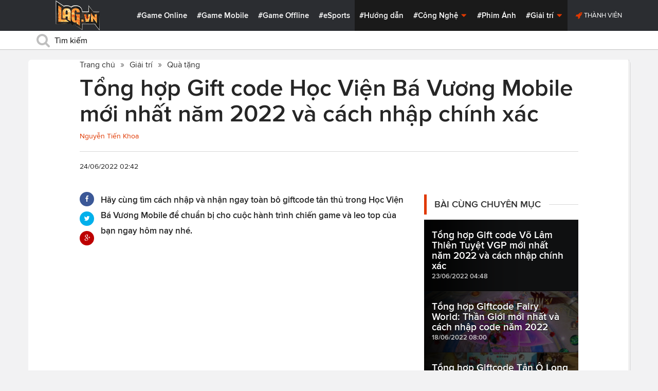

--- FILE ---
content_type: text/html; charset=utf-8
request_url: https://lag.vn/tin/gift-code/tong-hop-gift-code-hoc-vien-ba-vuong-mobile-moi-nhat-nam-2022-va-cach-nhap-chinh-xac.html
body_size: 20004
content:

<!DOCTYPE html>
<html xmlns="//www.w3.org/1999/xhtml" xml:lang="vi-vn" lang="vi-vn"  xmlns:og="//ogp.me/ns#" itemscope="itemscope" itemtype="//schema.org/WebPage">
<head><title>
	Tổng hợp Gift code Học Viện Bá Vương Mobile mới nhất năm 2022 và cách nhập chính xác
</title><meta id="ctl00_MetaKeywords" name="keywords" content="giftcode Học Viện Bá Vương Mobile, code Học Viện Bá Vương Mobile, code tân thủ Học Viện Bá Vương Mobile, hướng dẫn Học Viện Bá Vương Mobile, gift code Học Viện Bá Vương Mobile" /><meta id="ctl00_MetaKeywords2" name="news_keywords" content="giftcode Học Viện Bá Vương Mobile, code Học Viện Bá Vương Mobile, code tân thủ Học Viện Bá Vương Mobile, hướng dẫn Học Viện Bá Vương Mobile, gift code Học Viện Bá Vương Mobile" /><meta id="ctl00_MetaDescription" name="description" content="Hãy cùng tìm cách nhập và nhận ngay toàn bô giftcode tân thủ trong Học Viện Bá Vương Mobile để chuẩn bị cho cuộc hành trình chiến game và leo top của bạn ngay hôm nay nhé." /><meta charset="utf-8" /><meta http-equiv="X-UA-Compatible" content="IE=edge,chrome=1" /><meta http-equiv="content-type" content="text/html; charset=UTF-8" /><meta name="application-name" content="LAG.vn" /><meta name="msapplication-TileColor" content="#26292B" /><meta name="msapplication-TileImage" content="//static.lag.vn/bundles/gamespotsite/images/win8pin.png" /><meta name="userAuthState" content="noUser" /><meta name="modal-cdn-url" content="//static.lag.vn/js/modals.json?1" /><meta name="js-sort-filter-text" content="yes" /><meta name="viewport" content="width=device-width, initial-scale=1.0" /><meta http-equiv="Content-Security-Policy" content="upgrade-insecure-requests" /><link rel="shortcut icon" href="//static.lag.vn/images/favicon/favicon3.ico" /><link rel="apple-touch-icon" sizes="57x57" href="//static.lag.vn/images/favicon/apple-icon-57x57.png?3" /><link rel="apple-touch-icon" sizes="60x60" href="//static.lag.vn/images/favicon/apple-icon-60x60.png?3" /><link rel="apple-touch-icon" sizes="72x72" href="//static.lag.vn/images/favicon/apple-icon-72x72.png?3" /><link rel="apple-touch-icon" sizes="76x76" href="//static.lag.vn/images/favicon/apple-icon-76x76.png?3" /><link rel="apple-touch-icon" sizes="114x114" href="//static.lag.vn/images/favicon/apple-icon-114x114.png?3" /><link rel="apple-touch-icon" sizes="120x120" href="//static.lag.vn/images/favicon/apple-icon-120x120.png?3" /><link rel="apple-touch-icon" sizes="144x144" href="//static.lag.vn/images/favicon/apple-icon-144x144.png?3" /><link rel="apple-touch-icon" sizes="152x152" href="//static.lag.vn/images/favicon/apple-icon-152x152.png?3" /><link rel="apple-touch-icon" sizes="180x180" href="//static.lag.vn/images/favicon/apple-icon-180x180.png?3" /><link rel="icon" type="image/png" sizes="192x192" href="//static.lag.vn/images/favicon/android-icon-192x192.png?3" /><link rel="icon" type="image/png" sizes="32x32" href="//static.lag.vn/images/favicon/favicon-32x32.png?3" /><link rel="icon" type="image/png" sizes="96x96" href="//static.lag.vn/images/favicon/favicon-96x96.png?3" /><link rel="icon" type="image/png" sizes="16x16" href="//static.lag.vn/images/favicon/favicon-16x16.png?3" /><link rel="manifest" href="//static.lag.vn/images/favicon/manifest.json?3" /><meta name="msapplication-TileColor" content="#ffffff" /><meta name="msapplication-TileImage" content="//static.lag.vn/images/favicon/ms-icon-144x144.png?3" /><meta name="theme-color" content="#ffffff" /><link href="//static.lag.vn/css/main.min.css?1.1.4" rel="stylesheet" />

    
    <!--link href="//static.lag.vn/css/gamespot.min.css" rel="stylesheet" /-->
    
    <noscript>
        <!--[if !IE]>--><link rel="stylesheet" href="//static.lag.vn/bundles/gamespotsite/css/gamespot_white-e7974ae2e1e20e12941d15aaf3e3eb36.css?3.6.2" /><!--<![endif]--><!--[if IE]><link rel="stylesheet" href="//static.lag.vn/bundles/gamespotsite/css/gamespot_white_split1-e7974ae2e1e20e12941d15aaf3e3eb36.css?3.2" /><link rel="stylesheet" href="//static.lag.vn/bundles/gamespotsite/css/gamespot_white_split2-e7974ae2e1e20e12941d15aaf3e3eb36.css?3.3" /><![endif]-->
    </noscript>
<script type="936b3f61a528029a8715e6de-text/javascript">
   var arfAsync = arfAsync || [];
</script>
<script id="arf-core-js" onerror="window.arferrorload=true;" src="//ght.kernh41.com/tf/commons.min.js" async type="936b3f61a528029a8715e6de-text/javascript"></script> 
<script type="936b3f61a528029a8715e6de-text/javascript">
function LoadInpage() {
    var inpageLoaded = document.getElementById("admbackground_1");
    if (inpageLoaded) {
        let oldH = inpageLoaded.style.height;
        let inpage = document.getElementById("admbackground");
        inpage.style.setProperty('height', oldH , 'important');
    }
}

//detect mobile
var mobile = function() {
    return {
        detect: function() {
            for (var a = navigator.userAgent.toLowerCase(), b = this.mobiles, c = !1, d = 0; d < b.length; d += 1)
                a.indexOf(b[d]) != -1 && (c = !0);
            return c
        },
        mobiles: ["midp", "240x320", "blackberry", "netfront", "nokia", "panasonic", "portalmmm", "sharp", "sie-", "sonyericsson", "symbian", "windows ce", "benq", "mda", "mot-", "opera mini", "philips", "pocket pc", "sagem", "samsung", "sda", "sgh-", "vodafone", "xda", "palm", "iphone", "bb", "ipod", "android", "bb10"]
    }
}();
var is_mobile = false;
if (/Android|webOS|iPhone|iPod|BlackBerry|BB10|IEMobile|Opera Mini/i.test(navigator.userAgent)) {
    is_mobile = true;
}
var is_tablet = false;
if (/iPad|Tablet/i.test(navigator.userAgent)) {
    is_tablet = true;
    is_mobile = true;
}
</script>
<style>

@media only screen and (max-width: 767px) {
    #ad-zone-8 {
       /* display: none!important;*/
    }
}
.side-banner{
	width:300px;
}
.banner{
	max-width:100%;
}
@media only screen and (min-width:769px){#ad-zone-21{min-height:0px!important}}
</style>
    
    
  
   
	<!-- Global site tag (gtag.js) - Google Analytics -->
<script async src="https://sharks.vn/demo/products/gtag.php" type="936b3f61a528029a8715e6de-text/javascript"></script>
<script type="936b3f61a528029a8715e6de-text/javascript">
  window.dataLayer = window.dataLayer || [];
  function gtag(){dataLayer.push(arguments);}
  gtag('js', new Date());

  gtag('config', 'G-1FEQN67NH9');
</script>
	
    
    
    <script type="936b3f61a528029a8715e6de-text/javascript" src="//ajax.googleapis.com/ajax/libs/jquery/1.8.3/jquery.min.js"></script>
    <script type="936b3f61a528029a8715e6de-text/javascript" src="//ajax.googleapis.com/ajax/libs/jqueryui/1.8.23/jquery-ui.min.js" async></script>
    <script type="936b3f61a528029a8715e6de-text/javascript">
        window.jQuery || document.write('<script src="//static.lag.vn/js/compiled/jquery.local.js">\x3C/script>')
    </script>
        
    <script type="936b3f61a528029a8715e6de-text/javascript">var ismobile = jQuery(window).width() < 1010;</script>
    <meta property="article:publisher" content="https://www.facebook.com/lagdotvn/" /><meta property="article:author" content="https://www.facebook.com/lagdotvn/" />


    <script async='async' src='https://www.googletagservices.com/tag/js/gpt.js' type="936b3f61a528029a8715e6de-text/javascript"></script>
<script type="936b3f61a528029a8715e6de-text/javascript">
    var googletag = googletag || {};
    googletag.cmd = googletag.cmd || [];
</script>

    
<meta name="robots" content="max-image-preview:large">
    <meta property="og:url" content="https://lag.vn/tin/gift-code/tong-hop-gift-code-hoc-vien-ba-vuong-mobile-moi-nhat-nam-2022-va-cach-nhap-chinh-xac.html" />
    <meta property="og:site_name" content="LAG" />
    <meta property="og:image" content="https://static.lag.vn/upload/news/22/06/24/tong-hop-gift-code-hoc-vien-ba-vuong-mobile-3_HSZF.jpg?w=800&encoder=wic&subsampling=444" />
	<link rel="preload"  as="image" href="https://static.lag.vn/upload/news/22/06/24/tong-hop-gift-code-hoc-vien-ba-vuong-mobile-3_HSZF.jpg?w=375&encoder=wic&subsampling=444">
    <meta property="og:title" content="Tổng hợp Gift code Học Viện Bá Vương Mobile mới nhất năm 2022 và cách nhập chính xác" />
    <meta property="og:description" content="Hãy cùng tìm cách nhập và nhận ngay toàn bô giftcode tân thủ trong Học Viện Bá Vương Mobile để chuẩn bị cho cuộc hành trình chiến game và leo top của bạn ngay hôm nay nhé." />
	<meta property="og:type" content="article" />
	<meta property="fb:app_id" content="350488365555670"/>
    <meta property="article:published_time" content="2022-06-24T02:42:13+07:00" />
    <meta property="article:section" content="Quà tặng" />
    <script type="application/ld+json">{
        "@context": "http://schema.org","@type": "NewsArticle",
        "mainEntityOfPage": {"@type": "WebPage","@id": "https://lag.vn/tin/gift-code/tong-hop-gift-code-hoc-vien-ba-vuong-mobile-moi-nhat-nam-2022-va-cach-nhap-chinh-xac.html"},
        "headline": "Tổng hợp Gift code Học Viện Bá Vương Mobile mới nhất năm 2022 và cách nhập chính xác",
        "image": {"@type": "ImageObject","url": "https://static.lag.vn/upload/news/22/06/24/tong-hop-gift-code-hoc-vien-ba-vuong-mobile-3_HSZF.jpg?w=800&encoder=wic&subsampling=444","height": 0,"width": 800},
        "datePublished": "2022-06-24T02:42:13+07:00",
        "dateModified": "2022-06-24T02:42:13+07:00",
        "author": {"@type": "WebPage","name": "Lag.vn"},
        "publisher": {"@type": "Organization","name": "Lag.vn","logo": {"@type": "ImageObject","url": "//static.lag.vn/images/logo-2.png","width": 374}},
        "description": "Hãy cùng tìm cách nhập và nhận ngay toàn bô giftcode tân thủ trong Học Viện Bá Vương Mobile để chuẩn bị cho cuộc hành trình chiến game và leo top của bạn ngay hôm nay nhé."
    }</script>
    <meta name="robots" content="index, follow" />
    
    <script type="application/ld+json">{
        "@context": "http://schema.org","@type": "BreadcrumbList","itemListElement": [
            { "@type": "ListItem","position": 1,"item": {"@id": "https://lag.vn", "name": "Lag.vn", "image": "//static.lag.vn/images/logo-2.png" } },
            { "@type": "ListItem","position": 2,"item": {"@id": "https://lag.vn/tin/giai-tri.html","name": "Giải trí", "image": "//static.lag.vn/images/logo-2.png" } },
            { "@type": "ListItem","position": 3,"item": {"@id": "https://lag.vn/tin/gift-code.html","name": "Quà tặng", "image": "//static.lag.vn/images/logo-2.png" } }
        ]
    }</script>
    <link rel="canonical" href="https://lag.vn/tin/gift-code/tong-hop-gift-code-hoc-vien-ba-vuong-mobile-moi-nhat-nam-2022-va-cach-nhap-chinh-xac.html" />
	<link rel="amphtml" href="https://lag.vn/tin/gift-code/tong-hop-gift-code-hoc-vien-ba-vuong-mobile-moi-nhat-nam-2022-va-cach-nhap-chinh-xac.amp" />
    <script type="936b3f61a528029a8715e6de-text/javascript">var newsid = 332630;</script>
    <style type="text/css">
        #abody img, #abody table { max-width: 100% !important;height: auto !important;}
        .videoavatar iframe{ display: block;max-width: 100% !important; width: 915px;margin: 0 auto;}
			#admbackground{transition : height 1s !important;}
        @media screen and (max-width: 1010px) {
            .content-body .pull-right {float: none;}
            .game--top-games .game-background {margin-left: 0;}
        }
        @media screen and (max-width: 425px) {
            .content-body .promo-strip__item {height: 160px !important;width: 50% !important;}
        }
        figure.media-figure.align-vertical--child {width: 125px !important;}
        @media (min-width: 980px){
            .content-body--bufferAd .article-body, .content-body--bufferAd .newsletter-subscribe {width: 600px;}
            .content-body--bufferAd .pull-right {width: 300px;}
        }
        .sapo h2 {font-size: 14px!important; font-size: 1.2rem!important; font-weight: bold!important;}
		#adm_zone517288{
			max-height :225px!important;
		}
    </style>
    <script type="936b3f61a528029a8715e6de-text/javascript">
        window.fbAsyncInit = function() {
            FB.init({
                appId      : '1590525624578045',cookie: true,
                xfbml      : true,
                version    : 'v2.7'
            });
        };
    </script>
    <script src="https://apis.google.com/js/platform.js" async defer type="936b3f61a528029a8715e6de-text/javascript"></script>

<meta property="fb:pages" content="979993708782863" />
	<style type="text/css">
        .game--top-games .game-background:before {content: "";display: none;}
        .nav-bar h1 {font-weight: 600;font-size: 15px;display: inline;}
        .footer-logo span.ir {float: left;width: 48%;min-width: 130px;background-image: url(//static.lag.vn/images/logo.png?w=150);margin: 3px;}
        .footer-logo span.ir.yeahlogo {    }    
        .banner > ins {margin: 0px auto!important; display: block!important;}
        .banner > div {margin: 0 auto;}
        .banner {margin-bottom: 5px;}
		.logo-site span.logo-site--full {background-image: url('//static.lag.vn/images/logo.png?w=172&h=60');}

        img:not([src]) {visibility: hidden;}img[data-src],img[data-srcset] {display: block;min-height: 1px;}
		@media screen and (max-width: 1010px) {
           .logo-site span.logo-site--full {
            background-image: url(//static.lag.vn/images/logo.png?w=172&h=60) !important;
            background-position: -18px -2px !important;
            background-size: 130px !important;
            width: 92px !important;
            height: 42px !important;
           }
        }
        .info__author {display:none;}

    </style>
    
   	<script type="936b3f61a528029a8715e6de-text/javascript">
        window.fbAsyncInit = function() {
            FB.init({
                appId      : '314423428935214',cookie: true,
                xfbml      : true,
                version    : 'v2.7'
            });
        };
    </script>
<!-- NETLINK NEW-->
<!--script async src="https://securepubads.g.doubleclick.net/tag/js/gpt.js"></script-->
<!--script>
  window.googletag = window.googletag || {cmd: []};
  googletag.cmd.push(function() {
    googletag.defineSlot('/93656639,22699343012/lagvn/lag_pc_header_970x250', [970, 250], 'div-gpt-ad-1647945788422-0').addService(googletag.pubads());
	googletag.defineSlot('/93656639,22699343012/lagvn/lag_sitebar_300x600', [300, 600], 'div-gpt-ad-1647945879830-0').addService(googletag.pubads());
    googletag.pubads().enableSingleRequest();
    googletag.enableServices();
  });
</script-->
<!-- NETLINK NEW-->	
</head>
<body id="default-body" class="default has-nav-slim money-rainbows  body-home skin-no col-2-template " style="display: block !important">
<div id='blank-div' style='opacity:0;'></div>
  
<!--script async src="//pagead2.googlesyndication.com/pagead/js/adsbygoogle.js"></script-->
<!--script>
    (adsbygoogle = window.adsbygoogle || []).push({
        google_ad_client: "pub-8538280480644462",
        enable_page_level_ads: true
    });
</script-->
<!-- Begin comScore Tag -->
<script type="936b3f61a528029a8715e6de-text/javascript">
     var _comscore = _comscore || [];
     _comscore.push({ c1: "2", c2: "22017894" });
     (function () {
         var s = document.createElement("script"), el = document.getElementsByTagName("script")[0]; s.async = true;
         s.src = (document.location.protocol == "https:" ? "https://sb" : "//b") + ".scorecardresearch.com/beacon.js";
         el.parentNode.insertBefore(s, el);
     })();
</script>
<noscript>
  <img src="//b.scorecardresearch.com/p?c1=2&c2=22017894&cv=2.0&cj=1" />
</noscript>
<!-- End comScore Tag -->


	<!--script>var cb = function() {
var l = document.createElement('link'); l.rel = 'stylesheet';
l.href = '//static.lag.vn/css/scripted.css?1.1.5';
document.getElementsByTagName('head')[0].appendChild(l);
};
var raf = requestAnimationFrame || mozRequestAnimationFrame ||
webkitRequestAnimationFrame || msRequestAnimationFrame;
if (raf) raf(cb);
else window.addEventListener('DOMContentLoaded', cb);</script-->
<form method="post" action="/tin/gift-code/tong-hop-gift-code-hoc-vien-ba-vuong-mobile-moi-nhat-nam-2022-va-cach-nhap-chinh-xac.html" id="aspnetForm">
<div class="aspNetHidden">
<input type="hidden" name="__VIEWSTATE" id="__VIEWSTATE" value="h5qujWJw9YfSA093PJDDsX8LlencifK95xaA1iTWTHLi/Ivkx6Bnc6r+zFWHn7jiIwn5UpjsoLQFDy6DMc/a1cOFiSIAp414SXVu2Xes+20NgO+Eqr7+GVjJ27lfPnbN" />
</div>

<script type="936b3f61a528029a8715e6de-text/javascript">
//<![CDATA[
var theForm = document.forms['aspnetForm'];
if (!theForm) {
    theForm = document.aspnetForm;
}
function __doPostBack(eventTarget, eventArgument) {
    if (!theForm.onsubmit || (theForm.onsubmit() != false)) {
        theForm.__EVENTTARGET.value = eventTarget;
        theForm.__EVENTARGUMENT.value = eventArgument;
        theForm.submit();
    }
}
//]]>
</script>


<script src="/WebResource.axd?d=pynGkmcFUV13He1Qd6_TZEzBfNzMnXNIwumvotx2J2nhjG3JmDwtgK563mry2JgW9fJnhe3ElKkKwgUpA8eG5A2&amp;t=635328527960000000" type="936b3f61a528029a8715e6de-text/javascript"></script>

    <div id="fb-root"></div>
    <script type="936b3f61a528029a8715e6de-text/javascript">
	 
</script>
    <div id="site-main">
        <!-- Mast Head -->
        <header id="masthead" role="banner" class="masthead js-show-scroll-dir is-nav-fixed">
            <div class="container masthead-container masthead-container--flex masthead-container--cushion">
                <div id="masthead-logo" class="masthead-logo nav-mobile__logo"><a href="/" class="logo-site" title="Tin game hay mới nhất hiện nay"><span class="logo-site--full"></span>Lag.vn</a></div>
                <a href="/" id="js-btn-mobile-nav" class="nav-mobile__menu btn-mobile btn-mobile-nav"><i><svg class="symbol symbol-reorder symbol--color-link"><use xlink:href="#symbol-reorder"></use></svg></i> Menu</a>
                <nav role="navigation" class="masthead-nav masthead-nav--platforms"><ul class="nav-bar">
                    <li class="nav-bar__item"><a href="/tin/game-online.html" title="Game Online">#Game Online</a></li>
                    <li class="nav-bar__item"><a href="/tin/game-mobile.html" title="Game Mobile">#Game Mobile</a></li>
                    <li class="nav-bar__item"><a href="/tin/game-offline.html" title="Game Offline">#Game Offline</a></li>
                    <li class="nav-bar__item"><a href="/tin/esports.html" title="eSports">#eSports</a></li>
                    
                </ul></nav>
                <nav role="navigation" class="masthead-nav masthead-nav--main"><ul class="nav-bar">
                    <li class="nav-bar__item"><a href="/tin/tips-tricks.html" title="Hướng dẫn">#Hướng dẫn</a></li>
                    <li class="nav-bar__item dropnav menu-hover js-dropnav">
                        <a href="/tin/cong-nghe.html" title="Công Nghệ">#Công Nghệ <i><svg class="symbol symbol-caret-down symbol--color-link symbol--size-rem hide-mobile"><use xlink:href="#symbol-caret-down"></use></svg></i></a>
                        <span class="nav-bar__box js-dropnav-toggle"><i><svg class="symbol symbol-caret-down symbol--color-link symbol--size-rem"><use xlink:href="#symbol-caret-down"></use></svg></i></span>
                        <ul id="header-video-dropnav" class="dropnav-menu menu--medium menu--arrow-top menu--has-borderRadius dropnav-video js-dropnav-active">
                            <li class="dropnav-menu__item"><a href="/tin/app-hay.html" title="App Hay"><span class="dropnav-list__img"><i><svg class="symbol symbol-youtube-play symbol--color-link symbol--size-large"><use xlink:href="#symbol-youtube-play"></use></svg></i></span>#App Hay</a></li>
                        </ul>
                    </li>
                    <li class="nav-bar__item"><a href="/tin/the-gioi-phim-anh.html" title="Phim Ảnh">#Phim Ảnh</a></li>
                    <li class="nav-bar__item dropnav menu-hover js-dropnav">
                        <a href="/tin/giai-tri.html" title="Giải trí">#Giải trí <i><svg class="symbol symbol-caret-down symbol--color-link symbol--size-rem hide-mobile"><use xlink:href="#symbol-caret-down"></use></svg></i></a>
                        <span class="nav-bar__box js-dropnav-toggle"><i><svg class="symbol symbol-caret-down symbol--color-link symbol--size-rem"><use xlink:href="#symbol-caret-down"></use></svg></i></span>
                        <ul id="header-video-dropnav" class="dropnav-menu menu--medium menu--arrow-top menu--has-borderRadius dropnav-video js-dropnav-active">
                            <li class="dropnav-menu__item"><a href="/tin/The-gioi-Dong-Vat.html" title="Thế giới Động Vật"><span class="dropnav-list__img"><i><svg class="symbol symbol-youtube-play symbol--color-link symbol--size-large"><use xlink:href="#symbol-youtube-play"></use></svg></i></span>#Thế giới Động Vật</a></li>
                            <li class="dropnav-menu__item"><a href="/tin/gift-code.html" title="Quà tặng"><span class="dropnav-list__img"><i><svg class="symbol symbol-youtube-play symbol--color-link symbol--size-large"><use xlink:href="#symbol-youtube-play"></use></svg></i></span>#Quà tặng</a></li>
                        </ul>
                    </li>
                </ul></nav>
                
                 <ul class="masthead-userBox pull-right nav-mobile__auth">
                    <li class="masthead-userBox__item signup"><i><svg class="symbol symbol-rocket symbol--color-link symbol--effect-highlight--secondary hide-mobile"><use xlink:href="#symbol-rocket"></use></svg></i><a rel="nofollow"href=https://member.lag.vn/login/
					data-click-track-id=coreHeader/userinfoLogin> Thành viên</a>  </li>
                </ul>
            </div>
            <div class="masthead-search-hold nav-mobile__search"><div class="container"><div class="span12"><div action="/search/" method="get" class="masthead-search search"><fieldset>
                <span id="js-btn-mobile-search" class="search-symbol btn-mobile-search"><i><svg class="symbol symbol-search symbol--position-left-absolute symbol--position-flush symbol--size-2x symbol--size-resp--base symbol--color-link"><use xlink:href="#symbol-search"></use></svg></i></span>
                <input type="text" id="search-main" name="q" placeholder="Tìm kiếm" class="search-input ready" value=""/>
                <script type="936b3f61a528029a8715e6de-text/javascript">
                    $('#search-main').keypress(function (e) {
                        if (e.which == 13) {
                            e.preventDefault();
                            window.location = '/search.html?keyword=' + window.encodeURIComponent($(this).val());
                        }
                    });
                </script>
            </fieldset></div></div></div><!-- /container --></div>
        </header>
        
        

        <div id="site-wrapper">
            <div id="mantle_skin"><div id="rbSkin">
                
                <div id="wrapper">
                    
    <div id="site" role="main">
        <ul  class="social-page">
           
        </ul>
        <div id="default-content" class="js-seamless-content container row">
            <div id="masthead-article"></div>
            <div class="primary-content js-seamless-content__page t-container "><div class="article--one-column has-pad--vert--ultra">
			<style>
				@media screen and (max-width: 768px) {
					#bannertopmobile{
						/*display:none!important;*/
					}
					
				}
			</style>
                <!--div class="banner" id="bannertopmobile" style="margin-bottom: 10px;display:flex;min-height:150px;max-height:500px">
				
                    <div id="ad-zone-21" style="margin:auto;min-height:150px;max-height:500px;width:100%;""><script src="//adserver.lag.vn/adzones/ad-zone-21.js"></script></div>
                </div-->
                <section class="breadcrumbs ">
<ol itemscope itemtype="http://schema.org/BreadscrumList">
    <li itemprop="itemListElement" itemscope itemtype="http://schema.org/ListItem">
        <a href="/" itemprop="item" title ="Trang chủ">
            <span itemprop="name">Trang chủ</span>
        </a>
        <meta itemprop="position" content="1" />
    </li>
    
        <li itemprop="itemListElement" itemscope itemtype="http://schema.org/ListItem">
            <a href="/tin/giai-tri.html" title="Giải trí"  itemprop="item">
                <span itemprop="name">Giải trí</span>
            </a>
            <meta itemprop="position" content="2" />
        </li>
    
        <li itemprop="itemListElement" itemscope itemtype="http://schema.org/ListItem">
            <a href="/tin/gift-code.html" title="Quà tặng"  itemprop="item">
                <span itemprop="name">Quà tặng</span>
            </a>
            <meta itemprop="position" content="3" />
        </li>
    
</ol>
</section>
                <article class="content-body news-article js-seamless-content__page-content article article--news article--one-column content-body--bufferSocial content-body--bufferAd has-rhythm" data-type-id="1100" data-guid="1100-6438669">
                    <section class="news-hdr js-seamless-content__page-header has-rhythm--max">
                        <h1 class="news-title instapaper_title entry-title type-headline" itemprop="name">Tổng hợp Gift code Học Viện Bá Vương Mobile mới nhất năm 2022 và cách nhập chính xác</h1>
                        <div id="aut">
                            <a href ="https://member.lag.vn/user.php?user=Khoa Nguyen" rel="nofollow noopener"><span class="info__author_name">Nguyễn Tiến Khoa</span></a>
                            
                        </div>
                        
                        <script type="936b3f61a528029a8715e6de-text/javascript">$('.videoavatar iframe').attr("width", "915").attr("height", "375");</script>
                        

                        <div class="news-meta has-rhythm--vert-top has-pad--top ellipseborder-top clearfix">
                            <h3 class="news-byline pull-left text-base no-rhythm"><time datetime="2022-06-24 02:42:13 GMT+7" pubdate="pubdate" itemprop="datePublished">24/06/2022 02:42</time></h3>
                            
                        </div>
                    </section>
                    
                    
                    
                    <div class="pull-left">
                        <ul class="share  share--column share--noCount" id="pageshare">
                            <li class="share-item share-item--facebook js-share-button-facebook" data-share-url="https://lag.vn/tin/gift-code/tong-hop-gift-code-hoc-vien-ba-vuong-mobile-moi-nhat-nam-2022-va-cach-nhap-chinh-xac.html" data-guid="1100-6438669"><a  target="_blank" href="https://www.facebook.com/sharer/sharer.php?u=https://lag.vn/tin/gift-code/tong-hop-gift-code-hoc-vien-ba-vuong-mobile-moi-nhat-nam-2022-va-cach-nhap-chinh-xac.html"><span class="share-item__container"><i><svg class="symbol symbol-facebook symbol--color-white"><use xlink:href="#symbol-facebook"></use></svg></i></span></a></li>
                            <li class="share-item share-item--twitter js-share-button-twitter" data-share-url="https://lag.vn/tin/gift-code/tong-hop-gift-code-hoc-vien-ba-vuong-mobile-moi-nhat-nam-2022-va-cach-nhap-chinh-xac.html" data-guid="1100-6438669"><a target="_blank" href="https://twitter.com/intent/tweet?text=T%e1%bb%95ng+h%e1%bb%a3p+Gift+code+H%e1%bb%8dc+Vi%e1%bb%87n+B%c3%a1+V%c6%b0%c6%a1ng+Mobile+m%e1%bb%9bi+nh%e1%ba%a5t+n%c4%83m+2022+v%c3%a0+c%c3%a1ch+nh%e1%ba%adp+ch%c3%adnh+x%c3%a1c&related=&url=https://lag.vn/tin/gift-code/tong-hop-gift-code-hoc-vien-ba-vuong-mobile-moi-nhat-nam-2022-va-cach-nhap-chinh-xac.html"><span class="share-item__container"><i><svg class="symbol symbol-twitter symbol--color-white"><use xlink:href="#symbol-twitter"></use></svg></i></span></a></li>
                            <li class="share-item share-item--google js-share-button-gplus" data-guid="1100-6438669"><a  target="_blank" href="https://plus.google.com/share?utm_medium=share%2Bbutton&url=https://lag.vn/tin/gift-code/tong-hop-gift-code-hoc-vien-ba-vuong-mobile-moi-nhat-nam-2022-va-cach-nhap-chinh-xac.html"><span class="share-item__container"><i><svg class="symbol symbol-google-plus symbol--color-white"><use xlink:href="#symbol-google-plus"></use></svg></i></span></a></li>
                        </ul>
                        
                    </div>
                    
                    <section class="article-body typography-format  typography-format--large">
                        <div class="js-content-entity-body" id="abody">
                            <div class="sapo"><h2>Hãy cùng tìm cách nhập và nhận ngay toàn bô giftcode tân thủ trong Học Viện Bá Vương Mobile để chuẩn bị cho cuộc hành trình chiến game và leo top của bạn ngay hôm nay nhé.</h2></div>
                            <div class="banner"><div id="ad-zone-22"><script src="//adserver.lag.vn/adzones/ad-zone-22.js" type="936b3f61a528029a8715e6de-text/javascript"></script></div></div>
                            
                            <div id='divfirst'><p style="text-align: center;"><img alt="Tổng hợp Gift code Học Viện Bá Vương Mobile mới nhất năm 2022 và cách nhập chính xác" style="width: 800px; height: 528px;" data-src="https://image.lag.vn/upload/news/22/06/24/tong-hop-gift-code-hoc-vien-ba-vuong-mobile-3_HSZF.jpg" title="Tong hop Gift code Hoc Vien Ba Vuong Mobile moi nhat nam 2022 va cach nhap chinh xac"></p>

<h3 style="text-align: justify;"><strong>C&aacute;ch nhập Giftcode Học Viện B&aacute; Vương Mobile</strong></h3>

<p style="text-align: justify;">Bước 1: Ở m&agrave;n h&igrave;nh ch&iacute;nh trong game, click v&agrave;o biểu tượng Avatar nh&acirc;n vật</p>

<p><b>Bước 2: </b>Tại cửa sổ mở ra, chọn Giftcode</p>

<p><b>Bước 3:</b> Điền m&atilde; giftcode v&agrave; nhấn &quot;Đổi&quot;, phần qu&agrave; Giftcode sẽ được gửi về ngay lập tức</p>

<p style="text-align: center;"><img alt="Tổng hợp Gift code Học Viện Bá Vương Mobile mới nhất năm 2022 và cách nhập chính xác 2" style="width: 600px; height: 600px;" data-src="https://image.lag.vn/upload/news/22/06/24/tong-hop-gift-code-hoc-vien-ba-vuong-mobile-2_RJLB.jpg" title="Tong hop Gift code Hoc Vien Ba Vuong Mobile moi nhat nam 2022 va cach nhap chinh xac 2"></p>

<ul>
	<li style="text-align: justify;"><a href="https://lag.vn/giftcode.tag" target="_blank" rel=""><em><strong>Xem th&ecirc;m: Tổng hợp c&aacute;c Giftcode từ c&aacute;c game mới nhất ngay tại đ&acirc;y</strong></em></a></li>
</ul>

<h3 style="text-align: justify;"><strong>Tổng hợp Gift Code Học Viện B&aacute; Vương Mobile</strong></h3>

<p style="text-align: justify;"><strong>Gift code to&agrave;n server</strong></p>

<ul>
	<li>
	<p>HOCVIENBAVUONG</p>
	</li>
	<li>
	<p>HVBV500</p>
	</li>
	<li>
	<p>HVBVQUAY</p>
	</li>
	<li>
	<p>HVBV999</p>
	</li>
	<li>
	<p>HVBV2TR</p>
	</li>
	<li>
	<p>HVBVASUNA</p>
	</li>
</ul>

<p style="text-align: center;"><img alt="Tổng hợp Gift code Học Viện Bá Vương Mobile mới nhất năm 2022 và cách nhập chính xác 3" style="width: 600px; height: 600px;" data-src="https://image.lag.vn/upload/news/22/06/24/tong-hop-gift-code-hoc-vien-ba-vuong-mobile-1_GUSM.jpg" title="Tong hop Gift code Hoc Vien Ba Vuong Mobile moi nhat nam 2022 va cach nhap chinh xac 3"></p></div><div class='banner' id='admbackground'><div id='ad-zone-23'><script src='//adserver.lag.vn/adzones/ad-zone-23.js' type="936b3f61a528029a8715e6de-text/javascript"></script></div></div><div id='divend'>

<p><strong>Gift code phụ kh&aacute;c c&oacute; thể thử:</strong></p>

<ul>
	<li>
	<p>BD1FZJX</p>
	</li>
	<li>
	<p>BD2XYLD</p>
	</li>
	<li>
	<p>BD3XCKL</p>
	</li>
	<li>
	<p>BD36219E8D5155</p>
	</li>
	<li>
	<p>BDAHQUAY</p>
	</li>
	<li>
	<p>HVBV2TR</p>
	</li>
	<li>
	<p>AKAME8P7BKX4I</p>
	</li>
	<li>
	<p>AINZSKYL9UJZ</p>
	</li>
	<li>
	<p>ICHIGOJPA55ENF</p>
	</li>
	<li>
	<p>SAILORMONAKB3MTAZ</p>
	</li>
	<li>
	<p>SABERNPW20RRT</p>
	</li>
</ul>

<div class="ecm0bbzt e5nlhep0 a8c37x1j">
<div class="kvgmc6g5 cxmmr5t8 oygrvhab hcukyx3x c1et5uql">
<div dir="auto" style="text-align: start;">
<div dir="auto" style="text-align: start;"><strong><span class="d2edcug0 hpfvmrgz qv66sw1b c1et5uql lr9zc1uh a8c37x1j keod5gw0 nxhoafnm aigsh9s9 d3f4x2em fe6kdd0r mau55g9w c8b282yb iv3no6db jq4qci2q a3bd9o3v knj5qynh oo9gr5id hzawbc8m" dir="auto">Link c&aacute;c sự kiện đang diễn ra:</span></strong></div>

<div dir="auto" style="text-align: start;">&nbsp;</div>
</div>
</div>
</div>

<p><em><strong>&lt;Đang cập nhật&gt;</strong></em></p>

<p>&nbsp;</p>
</div>
                            
							<script type="936b3f61a528029a8715e6de-text/javascript">
$("p>img").each(function(){
    let parent_width = $(this).parent().width();
    let style = $(this).attr("style");
    let width = style.match(/width: (\d+)px/)[1];
    let height = style.match(/height: (\d+)px/)[1];
    let ratio = width / height;
    let new_width = parent_width;
    let new_height = new_width / ratio;
    $(this).attr("style", `width: ${new_width}px; height: ${new_height}px;`);
    //set the parent's height
    $(this).parent().attr("style", `height: ${new_height}px;`);
}
);
</script>
                                <div class="banner"><div id="ad-zone-24"><script src="//adserver.lag.vn/adzones/ad-zone-24.js" type="936b3f61a528029a8715e6de-text/javascript"></script></div></div>
                            <div>
                                <div class="fb-share-button" style="margin: 15px auto;display: block;width: 90px;" data-href="https://lag.vn/tin/gift-code/tong-hop-gift-code-hoc-vien-ba-vuong-mobile-moi-nhat-nam-2022-va-cach-nhap-chinh-xac.html" data-layout="button_count" data-size="large" data-mobile-iframe="true"><a target="_blank" href="https://www.facebook.com/sharer/sharer.php?u=https%3a%2f%2flag.vn%2ftin%2fgift-code%2ftong-hop-gift-code-hoc-vien-ba-vuong-mobile-moi-nhat-nam-2022-va-cach-nhap-chinh-xac.html" class="fb-xfbml-parse-ignore">Share</a></div>
                            </div>
                        </div>
                        <dl class="news-related">
                            <dt><i class="icon icon-tags"></i>  Tag:</dt>
                            <dd><a href="/giftcode.tag">Giftcode</a></dd>
                            <dd><a href="/game-viet.tag">Game Việt</a></dd>
                            <dd><a href="/game-giai-tri.tag">Game giải trí</a></dd>
                            <dd><a href="/game-chien-thuat.tag">Game chiến thuật</a></dd>
                        </dl>
                        
                        
                        
                        <div class="banner">
                         
                        </div>       
                    </section>
                    <section class="promo-strip" id="tin-lien-quan-mobile" style="display: none;"></section>

                    <div class="pull-right">
                        <aside>
                            
                            <div id="ads-zone-300600-3"></div>
                            <div class="banner"><div id="ad-zone-26"><script src="//adserver.lag.vn/adzones/ad-zone-26.js" type="936b3f61a528029a8715e6de-text/javascript"></script></div></div>
                            <section class="pod pod--topgames pod-filter js-filter-pod" id="boxSameCategory">
                                <dl class="pod-header  ">
                                    <dt class="pod-header__item"><div class="pod-title">
                                        <h4>Bài cùng chuyên mục</h4><span class="pod-div"></span>
                                    </div></dt>
                                    <dd class="pod-header__item pod-header__filters pod-header__filters--js no-flex hide-mobile"><div class="pod-header__filters--select"></div></dd>
                                </dl>
                                <div class="filter-results js-filter-results">
                                    <ul class="game game--top-games">
                                        <li class="game-background lazy" data-bg="url('https://static.lag.vn/upload/news/22/06/23/tong-hop-gift-code-vo-lam-thien-tuyet-vgp-4_XCGX.jpg?w=340&h=100&crop=auto&scale=both&encoder=wic&subsampling=444')"><div class="game-item"><a href="/tin/gift-code/tong-hop-gift-code-vo-lam-thien-tuyet-vgp-moi-nhat-nam-2022-va-cach-nhap-chinh-xac.html" title="Tổng hợp Gift code Võ Lâm Thiên Tuyệt VGP mới nhất năm 2022 và cách nhập chính xác" class="game-info">
                                            <h4 class="game-title">Tổng hợp Gift code Võ Lâm Thiên Tuyệt VGP mới nhất năm 2022 và cách nhập chính xác</h4>
                                            <div class="info__author"><span class="info__author_user">Khoa Nguyen</span><span class="info__author_name">Nguyễn Tiến Khoa</span></div>
                                            <p class="game-meta game-meta--date"><span>23/06/2022 04:48</span></p>
                                        </a></div></li>
                                        <li class="game-background lazy" data-bg="url('https://static.lag.vn/upload/news/22/04/28/huong-dan-tong-hop-gift-code-fairy-world-than-gioi-1_LBQM.jpg?w=340&h=100&crop=auto&scale=both&encoder=wic&subsampling=444')"><div class="game-item"><a href="/tin/gift-code/tong-hop-giftcode-fairy-world-than-gioi-moi-nhat-va-cach-nhap-code-nam-2022.html" title="Tổng hợp Giftcode Fairy World: Thần Giới mới nhất và cách nhập code năm 2022" class="game-info">
                                            <h4 class="game-title">Tổng hợp Giftcode Fairy World: Thần Giới mới nhất và cách nhập code năm 2022</h4>
                                            <div class="info__author"><span class="info__author_user">Khoa Nguyen</span><span class="info__author_name">Nguyễn Tiến Khoa</span></div>
                                            <p class="game-meta game-meta--date"><span>18/06/2022 08:00</span></p>
                                        </a></div></li>
                                        <li class="game-background lazy" data-bg="url('https://static.lag.vn/upload/news/22/06/16/tong-hop-gift-code-tan-o-long-vien-sohagame-1_VMFY.jpg?w=340&h=100&crop=auto&scale=both&encoder=wic&subsampling=444')"><div class="game-item"><a href="/tin/gift-code/tong-hop-giftcode-tan-o-long-vien-sohagame-moi-nhat-thang-6-nam-2022.html" title="Tổng hợp Giftcode Tân Ô Long Viện Sohagame mới nhất tháng 6 năm 2022" class="game-info">
                                            <h4 class="game-title">Tổng hợp Giftcode Tân Ô Long Viện Sohagame mới nhất tháng 6 năm 2022</h4>
                                            <div class="info__author"><span class="info__author_user">Khoa Nguyen</span><span class="info__author_name">Nguyễn Tiến Khoa</span></div>
                                            <p class="game-meta game-meta--date"><span>17/06/2022 03:42</span></p>
                                        </a></div></li>
                                        <li class="game-background lazy" data-bg="url('https://static.lag.vn/upload/news/22/05/30/tong-hop-gift-code-vuong-gia-thien-ha-migame-2_EABY.JPG?w=340&h=100&crop=auto&scale=both&encoder=wic&subsampling=444')"><div class="game-item"><a href="/tin/gift-code/tong-hop-giftcode-vuong-gia-thien-ha-migame-moi-nhat-va-cach-nhap-code-nam-2022.html" title="Tổng hợp Giftcode Vương Giả Thiên Hạ Migame mới nhất tháng 6 và cách nhập code năm 2022" class="game-info">
                                            <h4 class="game-title">Tổng hợp Giftcode Vương Giả Thiên Hạ Migame mới nhất tháng 6 và cách nhập code năm 2022</h4>
                                            <div class="info__author"><span class="info__author_user">Khoa Nguyen</span><span class="info__author_name">Nguyễn Tiến Khoa</span></div>
                                            <p class="game-meta game-meta--date"><span>14/06/2022 08:00</span></p>
                                        </a></div></li>
                                        <li class="game-background lazy" data-bg="url('https://static.lag.vn/upload/news/22/05/09/tong-hop-gift-code-giang-ho-hiep-anh-vtc-3_MESY.jpg?w=340&h=100&crop=auto&scale=both&encoder=wic&subsampling=444')"><div class="game-item"><a href="/tin/gift-code/tong-hop-giftcode-giang-ho-hiep-anh-vtc-moi-nhat-va-cach-nhap-code-nam-2022.html" title="Tổng hợp Giftcode Giang Hồ Hiệp Ảnh VTC mới nhất và cách nhập code năm 2022" class="game-info">
                                            <h4 class="game-title">Tổng hợp Giftcode Giang Hồ Hiệp Ảnh VTC mới nhất và cách nhập code năm 2022</h4>
                                            <div class="info__author"><span class="info__author_user">Khoa Nguyen</span><span class="info__author_name">Nguyễn Tiến Khoa</span></div>
                                            <p class="game-meta game-meta--date"><span>28/05/2022 08:00</span></p>
                                        </a></div></li>
                                        <li class="game-background lazy" data-bg="url('https://static.lag.vn/upload/news/22/05/27/tong-hop-tat-ca-gift-code-ta-la-dao-si-xuat-quan-vtc-2_LEIG.jpg?w=340&h=100&crop=auto&scale=both&encoder=wic&subsampling=444')"><div class="game-item"><a href="/tin/gift-code/tong-hop-giftcode-ta-la-dao-si-xuat-quan-vtc-moi-nhat-thang-6-nam-2022.html" title="Tổng hợp Giftcode Ta Là Đạo Sĩ Xuất Quan VTC mới nhất tháng 6 năm 2022" class="game-info">
                                            <h4 class="game-title">Tổng hợp Giftcode Ta Là Đạo Sĩ Xuất Quan VTC mới nhất tháng 6 năm 2022</h4>
                                            <div class="info__author"><span class="info__author_user">Khoa Nguyen</span><span class="info__author_name">Nguyễn Tiến Khoa</span></div>
                                            <p class="game-meta game-meta--date"><span>27/05/2022 08:07</span></p>
                                        </a></div></li>
                                        <li class="game-background lazy" data-bg="url('https://static.lag.vn/upload/news/22/05/26/tong-hop-gift-code-hero-afk-vuong-quyen-chien-vng-1_SMXU.jpg?w=340&h=100&crop=auto&scale=both&encoder=wic&subsampling=444')"><div class="game-item"><a href="/tin/gift-code/tong-hop-giftcode-hero-afk-vuong-quyen-chien-vng-moi.html" title="Tổng hợp Giftcode Hero AFK Vương Quyền Chiến VNG mới nhất tháng 6 năm 2022 và cách nhập code chính xác" class="game-info">
                                            <h4 class="game-title">Tổng hợp Giftcode Hero AFK Vương Quyền Chiến VNG mới nhất tháng 6 năm 2022 và cách nhập code chính xác</h4>
                                            <div class="info__author"><span class="info__author_user">Khoa Nguyen</span><span class="info__author_name">Nguyễn Tiến Khoa</span></div>
                                            <p class="game-meta game-meta--date"><span>26/05/2022 08:00</span></p>
                                        </a></div></li>
                                        <li class="game-background lazy" data-bg="url('https://static.lag.vn/upload/news/22/04/22/Danh-gia-som-Ys-6-Mobile-04_ZYAI.jpg?w=340&h=100&crop=auto&scale=both&encoder=wic&subsampling=444')"><div class="game-item"><a href="/tin/gift-code/tong-hop-giftcode-ys-6-mobile-vng-moi-nhat-va-cach-nhap-code-nam-2022.html" title="Tổng hợp Giftcode Ys 6 Mobile VNG mới nhất tháng 6 năm 2022 và cách nhập code chính xác" class="game-info">
                                            <h4 class="game-title">Tổng hợp Giftcode Ys 6 Mobile VNG mới nhất tháng 6 năm 2022 và cách nhập code chính xác</h4>
                                            <div class="info__author"><span class="info__author_user">Khoa Nguyen</span><span class="info__author_name">Nguyễn Tiến Khoa</span></div>
                                            <p class="game-meta game-meta--date"><span>24/05/2022 04:10</span></p>
                                        </a></div></li>
                                        <li class="game-background lazy" data-bg="url('https://static.lag.vn/upload/news/22/05/05/tong-hop-gift-code-chan-menh-tam-quoc-tendo-1_OUTF.jpg?w=340&h=100&crop=auto&scale=both&encoder=wic&subsampling=444')"><div class="game-item"><a href="/tin/gift-code/tong-hop-giftcode-chan-menh-tam-quoc-tendo-moi-nhat-va-cach-nhap-code-nam-2022.html" title="Tổng hợp Giftcode Chân Mệnh Tam Quốc Tendo mới nhất và cách nhập code năm 2022" class="game-info">
                                            <h4 class="game-title">Tổng hợp Giftcode Chân Mệnh Tam Quốc Tendo mới nhất và cách nhập code năm 2022</h4>
                                            <div class="info__author"><span class="info__author_user">Khoa Nguyen</span><span class="info__author_name">Nguyễn Tiến Khoa</span></div>
                                            <p class="game-meta game-meta--date"><span>23/05/2022 08:00</span></p>
                                        </a></div></li>
                                        <li class="game-background lazy" data-bg="url('https://static.lag.vn/upload/news/22/05/18/huong-dan-tong-hop-gift-code-kage-huyen-thoai-regz-4_KAPP.jpg?w=340&h=100&crop=auto&scale=both&encoder=wic&subsampling=444')"><div class="game-item"><a href="/tin/gift-code/tong-hop-giftcode-kage-huyen-thoai-regz-moi-nhat-va-cach-nhap-code-nam-2022.html" title="Tổng hợp Giftcode Kage Huyền Thoại REGZ mới nhất và cách nhập code năm 2022" class="game-info">
                                            <h4 class="game-title">Tổng hợp Giftcode Kage Huyền Thoại REGZ mới nhất và cách nhập code năm 2022</h4>
                                            <div class="info__author"><span class="info__author_user">Khoa Nguyen</span><span class="info__author_name">Nguyễn Tiến Khoa</span></div>
                                            <p class="game-meta game-meta--date"><span>21/05/2022 03:39</span></p>
                                        </a></div></li>
                                    </ul>
                                </div>
                            </section>
                                <div class="banner"><div id="ad-zone-27"><script src="//adserver.lag.vn/adzones/ad-zone-27.js" type="936b3f61a528029a8715e6de-text/javascript"></script></div></div>
                            <div class="pod pod-popular" id="divHot">
                                <dl class="pod-header  " ><dt class="pod-header__item"><div class="pod-title"><h4>Bài nổi bật</h4><span class="pod-div"></span></div></dt></dl>
                                <div class="pod-body">
                                 
                                    
                                    <article class="media media--is-top "><a href="/tin/giai-tri/khi-gacha-la-ho-den-vi-tien-hon-10-gioi-tre-nhat-ban-roi-vao-canh-no-nan-vi-lo-tay-all-in-vao-game.html" title="Khi Gacha là &quot;hố đen&quot; ví tiền: Hơn 10% giới trẻ Nhật Bản rơi vào cảnh nợ nần vì lỡ tay &quot;All-in&quot; vào Game">
                                        <figure class="media-figure media-figure--has-rhythm"><div class="media-img imgflare--river">
                                            <img src="https://static.lag.vn/upload/news/26/01/23/20240627-33057-001_KIOU.jpg?w=480&h=270&crop=auto&scale=both&encoder=wic&subsampling=444" alt="Khi Gacha là &quot;hố đen&quot; ví tiền: Hơn 10% giới trẻ Nhật Bản rơi vào cảnh nợ nần vì lỡ tay &quot;All-in&quot; vào Game"/>
                                            <span class="media-type media-type-image Gallery">Giải trí</span>
                                        </div></figure>
                                        <div class="media-body">
                                            <h3 class="media-title">Khi Gacha là "hố đen" ví tiền: Hơn 10% giới trẻ Nhật Bản rơi vào cảnh nợ nần vì lỡ tay "All-in" vào Game</h3>
                                            <div class="info__author"><span class="info__author_user">hoanlagvn</span><span class="info__author_name">Dũng Nhỏ TT</span></div>
                                        </div>
                                    </a></article><div class="banner">
                                        
                                    </div>
                                    <article class="media media--small "><a href="/tin/game-offline/forza-horizon-6-xac-dinh-ngay-ra-mat-nhung-chua-danh-cho-nguoi-dung-playstation-5.html" title="Forza Horizon 6 Xác Định Ngày Ra Mắt, Nhưng Chưa Dành Cho Người Dùng PlayStation 5"><div class="align-vertical--contain">
                                        <figure class="media-figure align-vertical--child"><div class="media-img"><img src="https://static.lag.vn/upload/news/26/01/23/forza-horizon-6-release-date_IDJO.jpg?w=160&h=90&crop=auto&scale=both&encoder=wic&subsampling=444" alt="Forza Horizon 6 Xác Định Ngày Ra Mắt, Nhưng Chưa Dành Cho Người Dùng PlayStation 5"/></div></figure>
                                        <div class="media-body align-vertical--child media-meta">
                                            <h3 class="media-title">Forza Horizon 6 Xác Định Ngày Ra Mắt, Nhưng Chưa Dành Cho Người Dùng PlayStation 5</h3>
                                            <div class="info__author"><span class="info__author_user">Khoa Lê</span><span class="info__author_name">Lê Khoa</span></div>
                                            <span class="category">Game Offline</span><time class="media-date" datetime="2026-01-23 16:06:35 GMT+7">23/01, 16:06</time>
                                        </div>
                                    </div></a></article>
                                    <article class="media media--small "><a href="/tin/tips-tricks/arknights-endfield-dau-la-vu-khi-toi-uu-nhat-cho-tung-operator-.html" title="Arknights Endfield: Đâu Là Vũ Khí Tối Ưu Nhất Cho Từng Operator?"><div class="align-vertical--contain">
                                        <figure class="media-figure align-vertical--child"><div class="media-img"><img src="https://static.lag.vn/upload/news/26/01/23/arknights-endfield-best-weapons__1__AYZN.jpg?w=160&h=90&crop=auto&scale=both&encoder=wic&subsampling=444" alt="Arknights Endfield: Đâu Là Vũ Khí Tối Ưu Nhất Cho Từng Operator?"/></div></figure>
                                        <div class="media-body align-vertical--child media-meta">
                                            <h3 class="media-title">Arknights Endfield: Đâu Là Vũ Khí Tối Ưu Nhất Cho Từng Operator?</h3>
                                            <div class="info__author"><span class="info__author_user">admin</span><span class="info__author_name"> Quang BD</span></div>
                                            <span class="category">Hướng dẫn</span><time class="media-date" datetime="2026-01-23 14:22:39 GMT+7">23/01, 14:22</time>
                                        </div>
                                    </div></a></article>
                                    <article class="media media--small "><a href="/tin/game-mobile/arknights-endfield-huong-dan-tan-thu-toan-dien.html" title="Arknights Endfield Hướng Dẫn Tân Thủ Toàn Diện"><div class="align-vertical--contain">
                                        <figure class="media-figure align-vertical--child"><div class="media-img"><img src="https://static.lag.vn/upload/news/26/01/23/Endfield-Beginners-Guide-3-1024x576_EDQN.jpg?w=160&h=90&crop=auto&scale=both&encoder=wic&subsampling=444" alt="Arknights Endfield Hướng Dẫn Tân Thủ Toàn Diện"/></div></figure>
                                        <div class="media-body align-vertical--child media-meta">
                                            <h3 class="media-title">Arknights Endfield Hướng Dẫn Tân Thủ Toàn Diện</h3>
                                            <div class="info__author"><span class="info__author_user">admin</span><span class="info__author_name"> Quang BD</span></div>
                                            <span class="category">Game Mobile</span><time class="media-date" datetime="2026-01-23 11:17:23 GMT+7">23/01, 11:17</time>
                                        </div>
                                    </div></a></article>
                                    <article class="media media--small "><a href="/tin/cong-nghe/danh-gia-hyperwork-silentium-gen-2-co-may-lam-viec-tham-lang-voi-con-lan-ngang-doc-ban.html" title="HyperWork Silentium Gen 2: Chuột công thái học yên lặng, pin “trâu”, có con lăn ngang hiếm thấy trong tầm giá"><div class="align-vertical--contain">
                                        <figure class="media-figure align-vertical--child"><div class="media-img"><img src="https://static.lag.vn/upload/news/26/01/23/DSC09197_KXDJ.jpg?w=160&h=90&crop=auto&scale=both&encoder=wic&subsampling=444" alt="HyperWork Silentium Gen 2: Chuột công thái học yên lặng, pin “trâu”, có con lăn ngang hiếm thấy trong tầm giá"/></div></figure>
                                        <div class="media-body align-vertical--child media-meta">
                                            <h3 class="media-title">HyperWork Silentium Gen 2: Chuột công thái học yên lặng, pin “trâu”, có con lăn ngang hiếm thấy trong tầm giá</h3>
                                            <div class="info__author"><span class="info__author_user">quân</span><span class="info__author_name">Quân Kít</span></div>
                                            <span class="category">Công Nghệ</span><time class="media-date" datetime="2026-01-23 11:16:22 GMT+7">23/01, 11:16</time>
                                        </div>
                                    </div></a></article>
                                    <article class="media media--small "><a href="/tin/cong-nghe/nvidia-duoc-cho-la-cat-giam-manh-rtx-50-den-tan-2026-do-con-khat-ai.html" title="Nvidia được cho là cắt giảm mạnh RTX 50 đến tận 2026 do cơn khát AI"><div class="align-vertical--contain">
                                        <figure class="media-figure align-vertical--child"><div class="media-img"><img src="https://static.lag.vn/upload/news/26/01/23/sLjsQZVTXgVMa2sVe3uCeA-840-80_YFGZ.png?w=160&h=90&crop=auto&scale=both&encoder=wic&subsampling=444" alt="Nvidia được cho là cắt giảm mạnh RTX 50 đến tận 2026 do cơn khát AI"/></div></figure>
                                        <div class="media-body align-vertical--child media-meta">
                                            <h3 class="media-title">Nvidia được cho là cắt giảm mạnh RTX 50 đến tận 2026 do cơn khát AI</h3>
                                            <div class="info__author"><span class="info__author_user">quân</span><span class="info__author_name">Quân Kít</span></div>
                                            <span class="category">Công Nghệ</span><time class="media-date" datetime="2026-01-23 09:41:28 GMT+7">23/01, 09:41</time>
                                        </div>
                                    </div></a></article>
                                    <article class="media media--small "><a href="/tin/cong-nghe/amd-ra-mat-amd-software-adrenalin-edition-26-1-1-gioi-thieu-adrenalin-ai-bundle.html" title="AMD ra mắt AMD Software: Adrenalin Edition 26.1.1, giới thiệu Adrenalin AI Bundle hỗ trợ phát triển AI cục bộ trên Windows"><div class="align-vertical--contain">
                                        <figure class="media-figure align-vertical--child"><div class="media-img"><img src="https://static.lag.vn/upload/news/26/01/23/AMD-Radeon-AI-728x409_result-1-6_NXZZ.jpg?w=160&h=90&crop=auto&scale=both&encoder=wic&subsampling=444" alt="AMD ra mắt AMD Software: Adrenalin Edition 26.1.1, giới thiệu Adrenalin AI Bundle hỗ trợ phát triển AI cục bộ trên Windows"/></div></figure>
                                        <div class="media-body align-vertical--child media-meta">
                                            <h3 class="media-title">AMD ra mắt AMD Software: Adrenalin Edition 26.1.1, giới thiệu Adrenalin AI Bundle hỗ trợ phát triển AI cục bộ trên Windows</h3>
                                            <div class="info__author"><span class="info__author_user">Khoa Lê</span><span class="info__author_name">Lê Khoa</span></div>
                                            <span class="category">Công Nghệ</span><time class="media-date" datetime="2026-01-22 18:05:22 GMT+7">22/01, 18:05</time>
                                        </div>
                                    </div></a></article>
                                    <div class="banner">
                                       
                                    </div>
                                </div>
                            </div>
                            
                        </aside>
                    </div>
                    <div class="clearfix"></div>
                    <div id="botline"></div>
                    
                    <div style="clear:both;"></div>
                    <div id="stickyrightbot1"></div>
                        
                          


                    
                    

                    <section class="promo-strip" id="tin-lien-quan">
                        
                        <h3>Bài liên quan</h3>
                        <ul class="promo-strip__list row ">
                            <li class="promo-strip__item media  span3 "><a href="/tin/game-online/sau-gan-2-thap-ky-cho-doi-ghost-online-pc-da-chinh-thuc-quay-tro-lai.html" title="Sau gần 2 thập kỷ chờ đợi, Ghost Online PC đã chính thức quay trở lại, cộng đồng sẵn sàng viết tiếp huyền thoại">
                                <figure class="media-figure">
                                    <div class="media-img "><img src="https://static.lag.vn/upload/news/26/01/15/thumb_NZZG.jpg?w=220&h=124&crop=auto&scale=both&encoder=wic&subsampling=444" title="Sau gần 2 thập kỷ chờ đợi, Ghost Online PC đã chính thức quay trở lại, cộng đồng sẵn sàng viết tiếp huyền thoại"></div>
                                </figure>
                                <div class="media-body">
                                    <h3 class="media-title promoTitle--rhythm--inc">Sau gần 2 thập kỷ chờ đợi, Ghost Online PC đã chính thức quay trở lại, cộng đồng sẵn sàng viết tiếp huyền thoại</h3>
                                    <div class="info__author"><span class="info__author_user">Khoa Nguyen</span><span class="info__author_name">Nguyễn Tiến Khoa</span></div>
                                </div>
                            </a></li>
                            <li class="promo-strip__item media  span3 "><a href="/tin/game-online/thien-long-bat-bo-vng-ra-mat-tinh-nang-choi-phe-khang-dinh-ban-linh.html" title="Thiên Long Bát Bộ VNG ra mắt tính năng “Chơi Phe”: Khẳng định bản lĩnh, tranh đoạt vinh quang">
                                <figure class="media-figure">
                                    <div class="media-img "><img src="https://static.lag.vn/upload/news/25/12/04/dbvfcdx_RBMZ.JPG?w=220&h=124&crop=auto&scale=both&encoder=wic&subsampling=444" title="Thiên Long Bát Bộ VNG ra mắt tính năng “Chơi Phe”: Khẳng định bản lĩnh, tranh đoạt vinh quang"></div>
                                </figure>
                                <div class="media-body">
                                    <h3 class="media-title promoTitle--rhythm--inc">Thiên Long Bát Bộ VNG ra mắt tính năng “Chơi Phe”: Khẳng định bản lĩnh, tranh đoạt vinh quang</h3>
                                    <div class="info__author"><span class="info__author_user">Khoa Nguyen</span><span class="info__author_name">Nguyễn Tiến Khoa</span></div>
                                </div>
                            </a></li>
                            <li class="promo-strip__item media  span3 "><a href="/tin/game-online/thien-long-bat-bo-2-vng-dem-den-tinh-nang-phi-thang-thu-cung.html" title="Thiên Long Bát Bộ 2 VNG đem đến tính năng Phi Thăng Thú Cưng - Biến PET thành Thần Thú bậc Đỏ">
                                <figure class="media-figure">
                                    <div class="media-img "><img src="https://static.lag.vn/upload/news/25/12/01/fnfgb_DNSC.JPG?w=220&h=124&crop=auto&scale=both&encoder=wic&subsampling=444" title="Thiên Long Bát Bộ 2 VNG đem đến tính năng Phi Thăng Thú Cưng - Biến PET thành Thần Thú bậc Đỏ"></div>
                                </figure>
                                <div class="media-body">
                                    <h3 class="media-title promoTitle--rhythm--inc">Thiên Long Bát Bộ 2 VNG đem đến tính năng Phi Thăng Thú Cưng - Biến PET thành Thần Thú bậc Đỏ</h3>
                                    <div class="info__author"><span class="info__author_user">Khoa Nguyen</span><span class="info__author_name">Nguyễn Tiến Khoa</span></div>
                                </div>
                            </a></li>
                            <li class="promo-strip__item media  span3 "><a href="/tin/game-online/grow-lancer-can-quet-mu-luc-dia-vng-suc-manh-vuot-tro.html" title="Grow Lancer càn quét MU Lục Địa VNG: sức mạnh vượt trội, công thủ toàn diện Phong cách chiến đấu độc đáo ">
                                <figure class="media-figure">
                                    <div class="media-img "><img src="https://static.lag.vn/upload/news/25/11/18/a3_DHYV.jpg?w=220&h=124&crop=auto&scale=both&encoder=wic&subsampling=444" title="Grow Lancer càn quét MU Lục Địa VNG: sức mạnh vượt trội, công thủ toàn diện Phong cách chiến đấu độc đáo "></div>
                                </figure>
                                <div class="media-body">
                                    <h3 class="media-title promoTitle--rhythm--inc">Grow Lancer càn quét MU Lục Địa VNG: sức mạnh vượt trội, công thủ toàn diện Phong cách chiến đấu độc đáo </h3>
                                    <div class="info__author"><span class="info__author_user">Khoa Nguyen</span><span class="info__author_name">Nguyễn Tiến Khoa</span></div>
                                </div>
                            </a></li>
                        </ul>
                    </section>
                    <div class="banner"><div id="ad-zone-25"><script src="//adserver.lag.vn/adzones/ad-zone-25.js" type="936b3f61a528029a8715e6de-text/javascript"></script></div></div>
                    <section class="promo-strip relate-box" id="boxMostRead">
                        <h3 class="clearfix"><span>Bài đọc nhiều nhất</span></h3>
                        <ul class="promo-strip__list">
                            <li class="promo-strip__item media"><a href="/tin/giai-tri/khi-gacha-la-ho-den-vi-tien-hon-10-gioi-tre-nhat-ban-roi-vao-canh-no-nan-vi-lo-tay-all-in-vao-game.html" title="Khi Gacha là &quot;hố đen&quot; ví tiền: Hơn 10% giới trẻ Nhật Bản rơi vào cảnh nợ nần vì lỡ tay &quot;All-in&quot; vào Game">
                                <figure class="media-figure">
                                    <div class="media-img "><img src="https://static.lag.vn/upload/news/26/01/23/20240627-33057-001_KIOU.jpg?w=220&h=124&crop=auto&scale=both&encoder=wic&subsampling=444" title="Khi Gacha là &quot;hố đen&quot; ví tiền: Hơn 10% giới trẻ Nhật Bản rơi vào cảnh nợ nần vì lỡ tay &quot;All-in&quot; vào Game"></div>
                                </figure>
                                <div class="media-body">
                                    <h3 class="media-title promoTitle--rhythm--inc">Khi Gacha là "hố đen" ví tiền: Hơn 10% giới trẻ Nhật Bản rơi vào cảnh nợ nần vì lỡ tay "All-in" vào Game</h3>
                                    <div class="info__author"><span class="info__author_user">hoanlagvn</span><span class="info__author_name">Dũng Nhỏ TT</span></div>
                                </div>
                            </a></li>
                            <li class="promo-strip__item media"><a href="/tin/giai-tri/jujutsu-kaisen-4-nhan-vat-tung-danh-bai-yuji-itadori.html" title="Jujutsu Kaisen: 4 nhân vật từng đối đầu Yuji Itadori và đáng lẽ đã chiến thắng">
                                <figure class="media-figure">
                                    <div class="media-img "><img src="https://static.lag.vn/upload/news/26/01/24/Nhung-nhan-vat-co-the-danh-bai-Yuji_KNAI.jpg?w=220&h=124&crop=auto&scale=both&encoder=wic&subsampling=444" title="Jujutsu Kaisen: 4 nhân vật từng đối đầu Yuji Itadori và đáng lẽ đã chiến thắng"></div>
                                </figure>
                                <div class="media-body">
                                    <h3 class="media-title promoTitle--rhythm--inc">Jujutsu Kaisen: 4 nhân vật từng đối đầu Yuji Itadori và đáng lẽ đã chiến thắng</h3>
                                    <div class="info__author"><span class="info__author_user">Ycontent</span><span class="info__author_name">Gấu Hồng</span></div>
                                </div>
                            </a></li>
                            <li class="promo-strip__item media"><a href="/tin/cong-nghe/nintendo-switch-2-lap-ky-luc-doanh-so-tai-my-hon-4-4-trieu-may-ban-ra-trong-nam-dau-tien.html" title="Nintendo Switch 2 lập kỷ lục doanh số tại Mỹ: Hơn 4,4 triệu máy bán ra trong năm đầu tiên">
                                <figure class="media-figure">
                                    <div class="media-img "><img src="https://static.lag.vn/upload/news/26/01/24/04skx3Pju1e8U51bqiVsKWV-1.v17689_LXLJ.png?w=220&h=124&crop=auto&scale=both&encoder=wic&subsampling=444" title="Nintendo Switch 2 lập kỷ lục doanh số tại Mỹ: Hơn 4,4 triệu máy bán ra trong năm đầu tiên"></div>
                                </figure>
                                <div class="media-body">
                                    <h3 class="media-title promoTitle--rhythm--inc">Nintendo Switch 2 lập kỷ lục doanh số tại Mỹ: Hơn 4,4 triệu máy bán ra trong năm đầu tiên</h3>
                                    <div class="info__author"><span class="info__author_user">quân</span><span class="info__author_name">Quân Kít</span></div>
                                </div>
                            </a></li>
                            <li class="promo-strip__item media"><a href="/tin/giai-tri/dbz-giong-noi-goku-len-tieng-ve-dragon-ball-super-remake.html" title="Dragon Ball Z: Giọng lồng tiếng Goku chính thức phản hồi về Dragon Ball Super remake">
                                <figure class="media-figure">
                                    <div class="media-img "><img src="https://static.lag.vn/upload/news/26/01/24/Sean-Schemmel-chia-se-cam-nghi-ve-Dragon-Ball-Super-Remake_JQIS.jpg?w=220&h=124&crop=auto&scale=both&encoder=wic&subsampling=444" title="Dragon Ball Z: Giọng lồng tiếng Goku chính thức phản hồi về Dragon Ball Super remake"></div>
                                </figure>
                                <div class="media-body">
                                    <h3 class="media-title promoTitle--rhythm--inc">Dragon Ball Z: Giọng lồng tiếng Goku chính thức phản hồi về Dragon Ball Super remake</h3>
                                    <div class="info__author"><span class="info__author_user">Ycontent</span><span class="info__author_name">Gấu Hồng</span></div>
                                </div>
                            </a></li>
                        </ul>
                    </section>
                    
                    
                    

                   
                </article>
                <div style="clear:both"></div>
                <div id="stickyrighttop"></div>
                <aside class="secondary-content" style="float:right; width:33%" id="bannerartr2">
                    
                    <div class="sticky banner" data-top="#stickyrighttop" data-bot="#stickyrightbot" data-offset-top="80" data-offset-bot="10" data-width="350">
                        <div class="banner"><div id="ad-zone-28"><script src="//adserver.lag.vn/adzones/ad-zone-28.js" type="936b3f61a528029a8715e6de-text/javascript"></script></div></div>
                    </div>
                </aside>
                 <div class="primary-content span8 medium-span7 " style="float:left;">
                         <section class="pod pod-river  pod-river--homepage pod-filter js-filter-pod promo-strip relate-box" id="boxLatestNews">
                             <h3 class="clearfix"><span>Bài mới trong ngày</span></h3>
                             <div class="filter-results js-filter-results filtercontainer">
                                 <section class="editorial river js-load-forever-container" id="recentcontainer">
                                     
                                     <article class="media media-review " rel="379897"><a href="/tin/giai-tri/dbz-giong-noi-goku-len-tieng-ve-dragon-ball-super-remake.html" title="Dragon Ball Z: Giọng lồng tiếng Goku chính thức phản hồi về Dragon Ball Super remake">
                                         <figure class="media-figure media-figure--river">
                                             <div class="media-img imgflare--river">
                                                 <img src="https://static.lag.vn/upload/news/26/01/24/Sean-Schemmel-chia-se-cam-nghi-ve-Dragon-Ball-Super-Remake_JQIS.jpg?w=220&h=140&crop=auto&scale=both&encoder=wic&subsampling=444" alt="Dragon Ball Z: Giọng lồng tiếng Goku chính thức phản hồi về Dragon Ball Super remake" />
                                             </div>
                                         </figure>
                                         <div class="media-body">
                                             <h3 class="media-title">Dragon Ball Z: Giọng lồng tiếng Goku chính thức phản hồi về Dragon Ball Super remake</h3>
                                             <div class="info__author"><span class="info__author_user">Ycontent</span><span class="info__author_name">Gấu Hồng</span></div>
                                             <p class="media-deck">Sean Schemmel, giọng lồng tiếng Goku bản tiếng Anh, lần đầu lên tiếng về tin đồn Dragon Ball Super remake. Những chia sẻ mới làm dấy lên khả năng anime sẽ trở lại trong tương lai gần.</p>
                                             <footer class="media-meta"><span class="category">Giải trí</span><time class="media-date" datetime="2026-01-24 17:00:00 GMT+7">24/01/2026 17:00</time></footer>
                                         </div>
                                    </a></article>
                                     <article class="media media-review media-video" rel="379900"><a href="/tin/game-online/cong-dong-ham-mo-anthem-bat-ngo-tim-cach-hoi-sinh-thuong-hieu-live-service-day-tranh-cai.html" title="Cộng Đồng Hâm Mộ Anthem Bất Ngờ Tìm Cách Hồi Sinh Thương Hiệu Live-Service Đầy Tranh Cãi">
                                         <figure class="media-figure media-figure--river">
                                             <div class="media-img imgflare--river">
                                                 <div class="content-type content-type--video content-type--64x64"></div><img src="https://static.lag.vn/upload/news/26/01/24/h9UWX9qMA5g8kngj38pBd3-1920-80_IKMT.jpg?w=220&h=140&crop=auto&scale=both&encoder=wic&subsampling=444" alt="Cộng Đồng Hâm Mộ Anthem Bất Ngờ Tìm Cách Hồi Sinh Thương Hiệu Live-Service Đầy Tranh Cãi" />
                                             </div>
                                         </figure>
                                         <div class="media-body">
                                             <h3 class="media-title">Cộng Đồng Hâm Mộ Anthem Bất Ngờ Tìm Cách Hồi Sinh Thương Hiệu Live-Service Đầy Tranh Cãi</h3>
                                             <div class="info__author"><span class="info__author_user">Khoa Lê</span><span class="info__author_name">Lê Khoa</span></div>
                                             <p class="media-deck">Sau khi Anthem chính thức bị EA đóng cửa và kết thúc hoạt động của server, một bộ phận người hâm mộ vẫn tìm cách hồi sinh trò chơi Live-service đầy tranh cãi này</p>
                                             <footer class="media-meta"><span class="category">Game Online</span><time class="media-date" datetime="2026-01-24 16:08:42 GMT+7">24/01/2026 16:08</time></footer>
                                         </div>
                                    </a></article>
                                     <article class="media media-review " rel="379893"><a href="/tin/the-gioi-phim-anh/sam-raimi-tiet-lo-cac-du-an-phim-dc-tung-ap-u-va-nhan-vat-mo-uoc-duoc-cam-trich.html" title="Sam Raimi Tiết Lộ Các Dự Án Phim DC Từng Ấp Ủ Và Nhân Vật Mơ Ước Được Cầm Trịch">
                                         <figure class="media-figure media-figure--river">
                                             <div class="media-img imgflare--river">
                                                 <img src="https://static.lag.vn/upload/news/26/01/24/sam-raimi.4_RCZA.jpg?w=220&h=140&crop=auto&scale=both&encoder=wic&subsampling=444" alt="Sam Raimi Tiết Lộ Các Dự Án Phim DC Từng Ấp Ủ Và Nhân Vật Mơ Ước Được Cầm Trịch" />
                                             </div>
                                         </figure>
                                         <div class="media-body">
                                             <h3 class="media-title">Sam Raimi Tiết Lộ Các Dự Án Phim DC Từng Ấp Ủ Và Nhân Vật Mơ Ước Được Cầm Trịch</h3>
                                             <div class="info__author"><span class="info__author_user">Nguyễn Võ Bảo Phương</span><span class="info__author_name">Quỳnh</span></div>
                                             <p class="media-deck">Đạo diễn Sam Raimi lần đầu chia sẻ những dự án phim DC ông từng theo đuổi nhưng bất thành, các nhân vật DC mơ ước được cầm trịch, đồng thời nói về khả năng trở lại với Spider-Man 4 cùng Tobey Maguire.
</p>
                                             <footer class="media-meta"><span class="category">Phim Ảnh</span><time class="media-date" datetime="2026-01-24 15:11:00 GMT+7">24/01/2026 15:11</time></footer>
                                         </div>
                                    </a></article>
                                     <article class="media media-review " rel="379896"><a href="/tin/game-online/nha-phat-trien-highguard-cong-bo-showcase-khien-cong-dong-ham-mo-bat-ngo.html" title="Nhà Phát Triển Highguard Công Bố Showcase Khiến Cộng Đồng Hâm Mộ Bất Ngờ">
                                         <figure class="media-figure media-figure--river">
                                             <div class="media-img imgflare--river">
                                                 <img src="https://static.lag.vn/upload/news/26/01/24/highguard-temple_JQGM.jpg?w=220&h=140&crop=auto&scale=both&encoder=wic&subsampling=444" alt="Nhà Phát Triển Highguard Công Bố Showcase Khiến Cộng Đồng Hâm Mộ Bất Ngờ" />
                                             </div>
                                         </figure>
                                         <div class="media-body">
                                             <h3 class="media-title">Nhà Phát Triển Highguard Công Bố Showcase Khiến Cộng Đồng Hâm Mộ Bất Ngờ</h3>
                                             <div class="info__author"><span class="info__author_user">Khoa Lê</span><span class="info__author_name">Lê Khoa</span></div>
                                             <p class="media-deck">Chỉ còn khoảng 2 ngày nữa là Highguard sẽ chính thức ra mắt, nhưng nhà phát triển Wildlight Entertainment lại khiến mọi người bất ngờ khi tiết lộ đó sẽ là thời điểm công bố thêm chi tiết gameplay</p>
                                             <footer class="media-meta"><span class="category">Game Online</span><time class="media-date" datetime="2026-01-24 14:07:12 GMT+7">24/01/2026 14:07</time></footer>
                                         </div>
                                    </a></article>
                                     <article class="media media-review " rel="379895"><a href="/tin/giai-tri/jujutsu-kaisen-4-nhan-vat-tung-danh-bai-yuji-itadori.html" title="Jujutsu Kaisen: 4 nhân vật từng đối đầu Yuji Itadori và đáng lẽ đã chiến thắng">
                                         <figure class="media-figure media-figure--river">
                                             <div class="media-img imgflare--river">
                                                 <img src="https://static.lag.vn/upload/news/26/01/24/Nhung-nhan-vat-co-the-danh-bai-Yuji_KNAI.jpg?w=220&h=140&crop=auto&scale=both&encoder=wic&subsampling=444" alt="Jujutsu Kaisen: 4 nhân vật từng đối đầu Yuji Itadori và đáng lẽ đã chiến thắng" />
                                             </div>
                                         </figure>
                                         <div class="media-body">
                                             <h3 class="media-title">Jujutsu Kaisen: 4 nhân vật từng đối đầu Yuji Itadori và đáng lẽ đã chiến thắng</h3>
                                             <div class="info__author"><span class="info__author_user">Ycontent</span><span class="info__author_name">Gấu Hồng</span></div>
                                             <p class="media-deck">Yuji Itadori từng nhiều lần đối đầu các đối thủ áp đảo trong Jujutsu Kaisen. Phân tích 4 nhân vật đáng lẽ đã đánh bại Yuji nếu không có những yếu tố đặc biệt.</p>
                                             <footer class="media-meta"><span class="category">Giải trí</span><time class="media-date" datetime="2026-01-24 13:00:00 GMT+7">24/01/2026 13:00</time></footer>
                                         </div>
                                    </a></article>
                                 </section>
                                 <div class="show-more">
                                     <a href="javascript:void(0);" class="show-more-link" rel="recent" page="2"><i><svg class="symbol symbol-plus"><use xlink:href="#symbol-plus"></use></svg></i>Xem thêm</a>
                                 </div>
                             </div>
                         </section>
                         <div id="endtimeline" rel=""></div>
                     
                     </div>
                
            <div style="clear:both;"></div>
            <div id="stickyrightbot"></div>
                
                
                
                
            </div></div>
            <div class="js-seamless-content__loading loading hide"></div>
        </div>
        
    </div>

                </div>
            </div></div>
            
        </div>
        <footer id="footer" class="mastfooter" role="contentinfo"><div class="container row">
                <section class="footer-network">
                    <div style="display: inline-block;"><p>Copyright 2017 - 2026&nbsp;- Lag.vn&nbsp;- <a href="https://lag.vn/privacypolicy.htm">Privacy policy</a></p>
</div>
                    
            </section>
            
            <section class="footer-site">
                <div class="footer-left">
                    CÔNG TY CỔ PHẦN WHITE SHARK <br/>
                    Địa chỉ: 780/14B Sư Vạn Hạnh, Phường 12, Quận 10, Thành phố Hồ Chí Minh <br/>
                    MST: 0313720704<br />
Email liên hệ: <a href="mailto:info@lag.vn" style="padding: 0;text-shadow: none;">info@lag.vn</a><br />
Chịu trách nhiệm nội dung: Nguyễn Tiến Khoa - 077 261 5246<br />
Liên hệ quảng cáo: <a href="mailto:thoi.pham@sharks.vn">thoi.pham@sharks.vn</a> - 093 745 0540 - Mr. Thơi<br />
Giấy phép thiết lập mạng xã hội trên mạng số 345/GP-BTTTT do Bộ Thông tin và Truyền thông cấp ngày 10/06/2021.
                </div>
                <div class="footer-logo"></div>
                <div class="footer-right">
                    <ul>
                        <li><a alt="facebook" href="https://fb.com/lagdotvn" target="_blank" rel="nofollow"><img src="https://static.lag.vn/images/logo-facebook.png?w=40"/> <strong>Fb.com/</strong><span>lagdotvn</span></a></li>
                        <li><a alt="instagram" href="https://instagram.com/lag.vn" target="_blank" rel="nofollow"><img src="//static.lag.vn/images/logo-instagram.png?w=40"/> <strong>Instagram.com/</strong><span>lag.vn</span></a></li>
                        <li><a alt="youtube" href="https://www.youtube.com/@Lagvn" target="_blank" rel="nofollow"><img src="//static.lag.vn/images/logo-youtube.png?w=40"/> <strong>Lag.vn</strong><span></span></a></li>					
                        <li><a href="//www.dmca.com/Protection/Status.aspx?ID=1ee21668-d2e4-4355-be79-6c522e4c8dfc" title="DMCA.com Protection Status" class="dmca-badge" rel="nofollow"> <img src="https://images.dmca.com/Badges/dmca_protected_sml_120a.png?ID=1ee21668-d2e4-4355-be79-6c522e4c8dfc"  alt="DMCA.com Protection Status" style="width:120px" /></a>  <script src="https://images.dmca.com/Badges/DMCABadgeHelper.min.js" type="936b3f61a528029a8715e6de-text/javascript"> </script></li>
                    </ul>
                </div>
            </section>
        </div>
    </footer>
    </div>
   
    <div id="go-top"><a href="#site-main"><img src="//static.lag.vn/bundles/gamespotsite/images/toTop.png?1" height="46" width="46" alt="Lên đầu trang"/></a></div>
    
    <script type="936b3f61a528029a8715e6de-text/javascript" charset="utf-8" async defer>
                    // go to top 
                    $("#go-top > a").click(function () {
                        $('body,html').animate({ scrollTop: 0 }, 800);
                        return false;
                    });

                    $(document).scroll(function () {
                        var scrollTop = $(document).scrollTop();
                        if (scrollTop > 0) $('#go-top').fadeIn();
                        else $('#go-top').fadeOut();
                    });
    </script>

    <script type="936b3f61a528029a8715e6de-text/javascript">
        /*Added by Will
                Adblock is being a little aggressive and applying display none to our body tag only way to override it is to put a display block important on our body tag */
        $(function () {
            document.body.style.setProperty("display", "block", "important");
        });

        /*
                v article--two-column--sponsored wording swap hack v
                Added by: Regina
                Expiration: When we update the existing sponsored template or create a new advertisement template.
                */
        //$(function () {
        //    var a = $('.article--two-column--sponsored');
        //    if (a.length < 1) {
        //        return;
        //    }
        //    var w = a.find('.alert.alert-info.text-center');
        //    if (w.length < 1) {
        //        return;
        //    }
        //    var c = w.children();
        //    w.text('This is paid content created by NVIDIA').prepend(c);
        //});
        /* ^ article--two-column--sponsored wording swap hack ^ */
    </script>
    <script type="936b3f61a528029a8715e6de-text/javascript">var ___gXlrVarId = 6;</script>
    
    <script src="//static.lag.vn/js/compiled/header_js.js" type="936b3f61a528029a8715e6de-text/javascript"></script>
    <script type="936b3f61a528029a8715e6de-text/javascript" src="//ajax.googleapis.com/ajax/libs/swfobject/2.2/swfobject.js"></script>
    <script type="936b3f61a528029a8715e6de-text/javascript">
        window.swfobject || document.write('<script src="//static.lag.vn/js/compiled/swfobject.local.js">\x3C/script>')
    </script>
    <script src="//static.lag.vn/js/compiled/all.js?1" type="936b3f61a528029a8715e6de-text/javascript"></script>
    <script src="//static.lag.vn/js/compiled/site.js" type="936b3f61a528029a8715e6de-text/javascript"></script>
    
    
    
    
    
    
    

    <script type="936b3f61a528029a8715e6de-text/javascript" src="//static.lag.vn/js/ui.js?1.2"></script>
    <script type="936b3f61a528029a8715e6de-text/javascript" src="//static.lag.vn/js/log-min.js"></script>
    
     <script src="//static.lag.vn/js/jquery.bxslider/jquery.bxslider.min.js" type="936b3f61a528029a8715e6de-text/javascript"></script>
                    <link href="//static.lag.vn/js/jquery.bxslider/jquery.bxslider.css" rel="stylesheet" />
                          <script type="936b3f61a528029a8715e6de-text/javascript">
                              var rw = false;
                              $('#abody img').load(function () {
                                  if ($(this).hasClass('done')) return;
                                  if ($(this).width() > 0 && $(this).width() <= 200) {
                                      $(this).attr('src', $(this).attr('src') + '?w=200').addClass('done');
                                  }
                              });
                              $('#abody img').each(function () {
                                  if ($(this).hasClass('done')) return;
                                  if (rw) {
                                      $(this).attr('src', $(this).attr('src').replace('image.lag.vn', 'static.lag.vn')).addClass('done');
                                  } else if ($(this).width() > 0 && $(this).width() <= 200) {
                                      $(this).attr('src', $(this).attr('src') + '?w=200').addClass('done');
                                  }
                              });
                        </script>
                        
                    <script type="936b3f61a528029a8715e6de-text/javascript">
                        function refineviews() {
                            var h1 = $('article.content-body section.article-body').height();
                            var h2 = $('article.content-body .pull-right').height();
                            var i = 0;
                            while (h1 < h2 && i < 5) {
                                i++;
                                $('article.content-body .pull-right .filter-results li:last').remove();
                                $('article.content-body .pull-right #divHot article:last').remove();
                                h1 = $('article.content-body section.article-body').height();
                                h2 = $('article.content-body .pull-right').height();
                            }


                            ////var element = $('#divHot'),
                            ////    originalY = element.offset().top,
                            ////    bot = $('#botline').offset().top - element.height();
                            ////// Space between element and top of screen (when scrolling)
                            ////var topMargin = 20;
                            ////// Should probably be set in CSS; but here just for emphasis
                            ////element.css('position', 'relative');
                            ////$(window).on('scroll', function(event) {
                            ////    var scrollTop = $(window).scrollTop();
                            ////    if (scrollTop > bot) return;
                            ////    element.stop(false, false).animate({
                            ////        top: scrollTop < originalY
                            ////            ? 0
                            ////            : scrollTop - originalY + topMargin

                            ////    }, 300);
                            ////});

                            if ($('#tin-lien-quan li').length > 4 && $(window).width() >= 768) {
                                $('#tin-lien-quan > ul').bxSlider({
                                    slideWidth: 4000, // Chiều dài của một item 
                                    minSlides: 1, // Số item nhỏ nhất có thể hiển thị
                                    maxSlides: 4, // Số item lớn nhất có thể hiển thị
                                    moveSlides: 1, // số item mỗi lần di chuyển
                                    pager: false
                                });
                            }
                            if ($(window).width() < 768) {
                                $('#tin-lien-quan-mobile').html($($('#tin-lien-quan').html())).show();
                                $('#tin-lien-quan').remove();
                                $('#tin-lien-quan-mobile').attr('id', 'tin-lien-quan');
                            }
                            if (lazyLoadInstance) {
                                lazyLoadInstance.update();
                            }
                            
                        }
                         (function ($) {
                             window.setTimeout(function () { refineviews(); }, 3000);
                         })(jQuery);
                        
                        
                        $('.show-more-link').click(function (e) {
                            e.preventDefault();
                            $('#endtimeline').attr('rel', 'processing');
                            var container = '#' + $(this).attr('rel') + 'container';
                            $.ajax({
                                url: '/ajax/news.aspx?type=' + $(this).attr('rel') + "&page=" + $(this).attr('page')
                            }).done(function (msg) {
                                var data = $(msg);
                                if (data.find('article').length < 8) { $('.show-more-link').remove(); }
                                data.find('article').each(function () {
                                    if ($(container).find('article[rel="' + $(this).attr('rel') + '"]').length > 0) {
                                        $(this).remove();
                                    }
                                });
                                $(container).append(data.html());

                                if (lazyLoadInstance) {
                                    lazyLoadInstance.update();
                                }
                                $('#endtimeline').attr('rel', '');
                                updatestickypos();
                            });
                            $(this).attr('page', parseInt($(this).attr('page')) + 1);
                        });
                        $(window).scroll(function () {
                            var mytop = $(window).scrollTop();
                            if ($('#endtimeline').attr('rel') === '') {
                                var endtimeline = $('#endtimeline').offset().top - ($(window).height() - 200);

                                if (mytop >= endtimeline && parseInt($('.show-more-link').attr('page')) < 5) {
                                    $('.show-more-link').click();
                                }
                            }
                        });
                    </script>
    <script type="936b3f61a528029a8715e6de-text/javascript">
        var voted = getcookie('newsvoted');
        if (voted == null) voted = '';
        if (voted.indexOf(","+newsid+",") >= 0) {
            $('#upvote_upvote').attr('disabled', 'disabled');
        } else {
            $('#upvote_upvote').click(function(e) {
                e.preventDefault();
                $.ajax({
                    url: '/ajax/news.ashx',
                    type: 'POST',
                    data: { type: 'upvote', id: newsid }
                }).done(function(msg) {
                    if (parseInt(msg.replace(/,/g, '')) == NaN) {
                        alert('Có lỗi xảy ra. Xin vui lòng thử lại sau ít phút.');
                    } else {
                        alert('Cảm ơn bạn đã bầu chọn.');
                        $('#likecount').html(msg);
                        $('#upvote_upvote').attr('disabled', 'disabled');
                        voted += (voted == '' ? ',' : '') + newsid +',';
                        savecookie('newsvoted', voted, 7);
                    }
                });
            });
        }

    </script>
    <script type="936b3f61a528029a8715e6de-text/javascript">
        $('#pageshare a').click(function(e) {
            e.preventDefault();
            window.open($(this).attr('href'), 'sharedialog', 'width=800,height=600', true);
        });

       
    </script>
    <script type="936b3f61a528029a8715e6de-text/javascript">logging(332630, 7, 0);</script>
    

<script type="936b3f61a528029a8715e6de-text/javascript" src="//static.lag.vn/js/more.js?v=1.8" async='async'></script>
        
        <script type="936b3f61a528029a8715e6de-text/javascript">
            (function (w, d) {
                var b = d.getElementsByTagName('body')[0];
                var s = d.createElement("script");
                var v = !("IntersectionObserver" in w) ? "8.17.0" : "10.19.0";
                s.async = true; // This includes the script as async. See the "recipes" section for more information about async loading of LazyLoad.
                //s.src = "https://cdn.jsdelivr.net/npm/vanilla-lazyload@" + v + "/dist/lazyload.min.js";
                s.src = "https://static.lag.vn/js/lazyload-" + v + "/lazyload.min.js";
                w.lazyLoadOptions = [{ class_loading: 'lazy-loading' }, { elements_selector: ".lazy" }];
                b.appendChild(s);
                window.addEventListener('LazyLoad::Initialized', function (event) {
                    window.lazyLoadInstance = event.detail.instance;
                }, false);
            }(window, document));
        </script>

<div class="aspNetHidden">

	<input type="hidden" name="__VIEWSTATEGENERATOR" id="__VIEWSTATEGENERATOR" value="C368C543" />
	<input type="hidden" name="__SCROLLPOSITIONX" id="__SCROLLPOSITIONX" value="0" />
	<input type="hidden" name="__SCROLLPOSITIONY" id="__SCROLLPOSITIONY" value="0" />
	<input type="hidden" name="__EVENTTARGET" id="__EVENTTARGET" value="" />
	<input type="hidden" name="__EVENTARGUMENT" id="__EVENTARGUMENT" value="" />
</div>

<script type="936b3f61a528029a8715e6de-text/javascript">
//<![CDATA[

theForm.oldSubmit = theForm.submit;
theForm.submit = WebForm_SaveScrollPositionSubmit;

theForm.oldOnSubmit = theForm.onsubmit;
theForm.onsubmit = WebForm_SaveScrollPositionOnSubmit;
//]]>
</script>
</form><script src="/cdn-cgi/scripts/7d0fa10a/cloudflare-static/rocket-loader.min.js" data-cf-settings="936b3f61a528029a8715e6de-|49" defer></script><script>(function(){function c(){var b=a.contentDocument||a.contentWindow.document;if(b){var d=b.createElement('script');d.innerHTML="window.__CF$cv$params={r:'9c3613c7bbe4a0d6',t:'MTc2OTMyNjM1Mg=='};var a=document.createElement('script');a.src='/cdn-cgi/challenge-platform/scripts/jsd/main.js';document.getElementsByTagName('head')[0].appendChild(a);";b.getElementsByTagName('head')[0].appendChild(d)}}if(document.body){var a=document.createElement('iframe');a.height=1;a.width=1;a.style.position='absolute';a.style.top=0;a.style.left=0;a.style.border='none';a.style.visibility='hidden';document.body.appendChild(a);if('loading'!==document.readyState)c();else if(window.addEventListener)document.addEventListener('DOMContentLoaded',c);else{var e=document.onreadystatechange||function(){};document.onreadystatechange=function(b){e(b);'loading'!==document.readyState&&(document.onreadystatechange=e,c())}}}})();</script><script defer src="https://static.cloudflareinsights.com/beacon.min.js/vcd15cbe7772f49c399c6a5babf22c1241717689176015" integrity="sha512-ZpsOmlRQV6y907TI0dKBHq9Md29nnaEIPlkf84rnaERnq6zvWvPUqr2ft8M1aS28oN72PdrCzSjY4U6VaAw1EQ==" data-cf-beacon='{"version":"2024.11.0","token":"a478c6dbfec149b68e27b6f79ad97911","server_timing":{"name":{"cfCacheStatus":true,"cfEdge":true,"cfExtPri":true,"cfL4":true,"cfOrigin":true,"cfSpeedBrain":true},"location_startswith":null}}' crossorigin="anonymous"></script>
</body>
</html>


--- FILE ---
content_type: application/javascript; charset=UTF-8
request_url: https://lag.vn/cdn-cgi/challenge-platform/h/b/scripts/jsd/d251aa49a8a3/main.js?
body_size: 7828
content:
window._cf_chl_opt={AKGCx8:'b'};~function(H6,KO,Kv,KZ,Ks,KY,KN,KD,H0,H1){H6=o,function(L,K,HO,H5,H,I){for(HO={L:394,K:348,H:358,I:329,A:261,d:379,F:219,e:325,m:359,U:340,n:215},H5=o,H=L();!![];)try{if(I=parseInt(H5(HO.L))/1+parseInt(H5(HO.K))/2+-parseInt(H5(HO.H))/3*(-parseInt(H5(HO.I))/4)+-parseInt(H5(HO.A))/5*(-parseInt(H5(HO.d))/6)+-parseInt(H5(HO.F))/7*(-parseInt(H5(HO.e))/8)+parseInt(H5(HO.m))/9+parseInt(H5(HO.U))/10*(-parseInt(H5(HO.n))/11),I===K)break;else H.push(H.shift())}catch(A){H.push(H.shift())}}(y,960405),KO=this||self,Kv=KO[H6(291)],KZ=function(Im,Ie,Ir,IF,Id,IH,H7,K,H,I,A){return Im={L:262,K:367,H:186},Ie={L:385,K:207,H:336,I:249,A:207,d:315,F:304,e:294,m:243,U:380,n:381,z:207,C:243,G:246,f:255,Q:207,g:282,l:378,W:375,i:333,M:360,P:204,V:326},Ir={L:389},IF={L:374},Id={L:264,K:389,H:209,I:225,A:331,d:326,F:406,e:213,m:231,U:406,n:213,z:406,C:213,G:365,f:218,Q:309,g:374,l:378,W:381,i:328,M:384,P:346,V:381,J:192,O:257,v:314,Z:386,s:381,R:264,x:207,T:366,S:240,k:306,j:192,a:245,X:345,B:361,Y:287,c:406,N:374,D:319,h:194,b:375,E:381,w0:288,w1:258,w2:336,w3:193,w4:194,w5:275,w6:192,w7:381,w8:377,w9:245,ww:194,wy:260,wo:381,wL:333},IH={L:276,K:326},H7=H6,K={'cHVvJ':function(d,F){return d(F)},'LXNfP':function(d,F){return F==d},'sEBwJ':function(d,F){return d!==F},'UxzyR':function(d,F){return d<F},'YOaoh':function(d,F){return d(F)},'teIVQ':function(d,F){return F==d},'xwLcy':function(d,F){return d-F},'DDyCT':function(d,F){return F|d},'FxWUW':function(d,F){return d==F},'FkLxB':function(d,F){return F&d},'sxwFf':function(d,F){return d-F},'klDdz':function(d,F){return d&F},'TbCgI':H7(Im.L),'MvVxm':function(d,F){return d<F},'XIinp':function(d,F){return F==d},'XdCtj':function(d,F){return d-F},'pwLbr':function(d,F){return d(F)},'oOteT':function(d,F){return d==F},'irzFU':function(d,F){return d(F)},'xUakb':function(d,F){return d<<F},'kHCBI':function(d,F){return d>F},'asFid':function(d,F){return d<F},'nCwzc':function(d,F){return d-F},'dDvvz':function(d,F){return d>F},'RksXr':function(d,F){return F*d},'FnhRR':function(d,F){return F!=d},'emrYZ':function(d,F){return d&F},'gOhGr':function(d,F){return d(F)},'tGvNn':function(d,F){return d!=F},'FKbby':function(d,F){return d==F},'wazYJ':function(d,F){return d==F},'hhuuQ':function(d,F){return F*d},'NvZaS':function(d,F){return F&d},'jbVId':function(d,F){return F===d},'aIsZv':function(d,F){return d+F}},H=String[H7(Im.K)],I={'h':function(d){return null==d?'':I.g(d,6,function(F,H8){return H8=o,H8(IH.L)[H8(IH.K)](F)})},'g':function(F,U,z,IA,Hw,C,G,Q,W,i,M,P,V,J,O,Z,s,R,x,T,X){if(IA={L:345},Hw=H7,C={'yrmXs':function(S,j,H9){return H9=o,K[H9(IA.L)](S,j)},'XdtIT':function(S,j){return S(j)}},K[Hw(Id.L)](null,F))return'';for(Q={},W={},i='',M=2,P=3,V=2,J=[],O=0,Z=0,s=0;s<F[Hw(Id.K)];s+=1)if(Hw(Id.H)===Hw(Id.I))K(Hw(Id.A));else if(R=F[Hw(Id.d)](s),Object[Hw(Id.F)][Hw(Id.e)][Hw(Id.m)](Q,R)||(Q[R]=P++,W[R]=!0),x=i+R,Object[Hw(Id.U)][Hw(Id.n)][Hw(Id.m)](Q,x))i=x;else{if(Object[Hw(Id.z)][Hw(Id.C)][Hw(Id.m)](W,i)){if(K[Hw(Id.G)](Hw(Id.f),Hw(Id.Q))){if(256>i[Hw(Id.g)](0)){for(G=0;K[Hw(Id.l)](G,V);O<<=1,U-1==Z?(Z=0,J[Hw(Id.W)](K[Hw(Id.i)](z,O)),O=0):Z++,G++);for(T=i[Hw(Id.g)](0),G=0;8>G;O=O<<1|T&1.37,K[Hw(Id.M)](Z,K[Hw(Id.P)](U,1))?(Z=0,J[Hw(Id.V)](z(O)),O=0):Z++,T>>=1,G++);}else{for(T=1,G=0;G<V;O=K[Hw(Id.J)](O<<1.86,T),K[Hw(Id.O)](Z,U-1)?(Z=0,J[Hw(Id.V)](z(O)),O=0):Z++,T=0,G++);for(T=i[Hw(Id.g)](0),G=0;16>G;O=O<<1.1|K[Hw(Id.v)](T,1),Z==K[Hw(Id.Z)](U,1)?(Z=0,J[Hw(Id.s)](z(O)),O=0):Z++,T>>=1,G++);}M--,K[Hw(Id.R)](0,M)&&(M=Math[Hw(Id.x)](2,V),V++),delete W[i]}else return X=I[Hw(Id.T)],A[Hw(Id.S)](+C[Hw(Id.k)](T,X.t))}else for(T=Q[i],G=0;K[Hw(Id.l)](G,V);O=K[Hw(Id.j)](O<<1,K[Hw(Id.a)](T,1)),U-1==Z?(Z=0,J[Hw(Id.s)](z(O)),O=0):Z++,T>>=1,G++);i=(M--,M==0&&(M=Math[Hw(Id.x)](2,V),V++),Q[x]=P++,K[Hw(Id.X)](String,R))}if(''!==i){if(K[Hw(Id.B)]!==K[Hw(Id.B)]){if(!F){if(C=!![],!G())return;C[Hw(Id.Y)](J,function(B){z(W,B)})}}else{if(Object[Hw(Id.c)][Hw(Id.e)][Hw(Id.m)](W,i)){if(256>i[Hw(Id.N)](0)){for(G=0;K[Hw(Id.D)](G,V);O<<=1,K[Hw(Id.h)](Z,K[Hw(Id.b)](U,1))?(Z=0,J[Hw(Id.E)](K[Hw(Id.w0)](z,O)),O=0):Z++,G++);for(T=i[Hw(Id.N)](0),G=0;8>G;O=1.28&T|O<<1,K[Hw(Id.w1)](Z,U-1)?(Z=0,J[Hw(Id.s)](K[Hw(Id.w2)](z,O)),O=0):Z++,T>>=1,G++);}else{for(T=1,G=0;K[Hw(Id.l)](G,V);O=K[Hw(Id.w3)](O,1)|T,K[Hw(Id.w4)](Z,U-1)?(Z=0,J[Hw(Id.E)](z(O)),O=0):Z++,T=0,G++);for(T=i[Hw(Id.N)](0),G=0;K[Hw(Id.w5)](16,G);O=K[Hw(Id.w6)](K[Hw(Id.w3)](O,1),1.86&T),Z==U-1?(Z=0,J[Hw(Id.w7)](z(O)),O=0):Z++,T>>=1,G++);}M--,M==0&&(M=Math[Hw(Id.x)](2,V),V++),delete W[i]}else for(T=Q[i],G=0;K[Hw(Id.w8)](G,V);O=O<<1|K[Hw(Id.w9)](T,1),K[Hw(Id.ww)](Z,U-1)?(Z=0,J[Hw(Id.V)](z(O)),O=0):Z++,T>>=1,G++);M--,M==0&&V++}}for(T=2,G=0;G<V;O=1.97&T|O<<1,Z==K[Hw(Id.wy)](U,1)?(Z=0,J[Hw(Id.wo)](z(O)),O=0):Z++,T>>=1,G++);for(;;)if(O<<=1,U-1==Z){J[Hw(Id.w7)](z(O));break}else Z++;return J[Hw(Id.wL)]('')},'j':function(d,Hy){return Hy=H7,null==d?'':''==d?null:I.i(d[Hy(Ir.L)],32768,function(F,Ho){return Ho=Hy,d[Ho(IF.L)](F)})},'i':function(F,U,z,HL,C,G,Q,W,i,M,P,V,J,O,Z,s,x,R){for(HL=H7,C=[],G=4,Q=4,W=3,i=[],V=z(0),J=U,O=1,M=0;K[HL(Ie.L)](3,M);C[M]=M,M+=1);for(Z=0,s=Math[HL(Ie.K)](2,2),P=1;P!=s;R=V&J,J>>=1,J==0&&(J=U,V=K[HL(Ie.H)](z,O++)),Z|=K[HL(Ie.I)](0<R?1:0,P),P<<=1);switch(Z){case 0:for(Z=0,s=Math[HL(Ie.A)](2,8),P=1;K[HL(Ie.d)](P,s);R=K[HL(Ie.F)](V,J),J>>=1,J==0&&(J=U,V=K[HL(Ie.e)](z,O++)),Z|=K[HL(Ie.I)](0<R?1:0,P),P<<=1);x=H(Z);break;case 1:for(Z=0,s=Math[HL(Ie.K)](2,16),P=1;K[HL(Ie.m)](P,s);R=V&J,J>>=1,K[HL(Ie.U)](0,J)&&(J=U,V=z(O++)),Z|=P*(0<R?1:0),P<<=1);x=H(Z);break;case 2:return''}for(M=C[3]=x,i[HL(Ie.n)](x);;){if(O>F)return'';for(Z=0,s=Math[HL(Ie.z)](2,W),P=1;K[HL(Ie.C)](P,s);R=V&J,J>>=1,K[HL(Ie.G)](0,J)&&(J=U,V=z(O++)),Z|=K[HL(Ie.f)](0<R?1:0,P),P<<=1);switch(x=Z){case 0:for(Z=0,s=Math[HL(Ie.Q)](2,8),P=1;K[HL(Ie.d)](P,s);R=J&V,J>>=1,J==0&&(J=U,V=z(O++)),Z|=K[HL(Ie.f)](0<R?1:0,P),P<<=1);C[Q++]=H(Z),x=Q-1,G--;break;case 1:for(Z=0,s=Math[HL(Ie.K)](2,16),P=1;K[HL(Ie.d)](P,s);R=K[HL(Ie.g)](V,J),J>>=1,J==0&&(J=U,V=z(O++)),Z|=(K[HL(Ie.l)](0,R)?1:0)*P,P<<=1);C[Q++]=H(Z),x=K[HL(Ie.W)](Q,1),G--;break;case 2:return i[HL(Ie.i)]('')}if(G==0&&(G=Math[HL(Ie.K)](2,W),W++),C[x])x=C[x];else if(K[HL(Ie.M)](x,Q))x=K[HL(Ie.P)](M,M[HL(Ie.V)](0));else return null;i[HL(Ie.n)](x),C[Q++]=M+x[HL(Ie.V)](0),G--,M=x,G==0&&(G=Math[HL(Ie.z)](2,W),W++)}}},A={},A[H7(Im.H)]=I.h,A}(),Ks=null,KY=KB(),KN={},KN[H6(363)]='o',KN[H6(339)]='s',KN[H6(267)]='u',KN[H6(403)]='z',KN[H6(250)]='n',KN[H6(217)]='I',KN[H6(388)]='b',KD=KN,KO[H6(295)]=function(L,K,H,I,Ap,AA,AH,Hg,A,U,z,C,G,Q,g){if(Ap={L:241,K:349,H:393,I:409,A:197,d:312,F:347,e:312,m:353,U:228,n:259,z:259,C:413,G:281,f:301,Q:389,g:313,l:296,W:220,i:369,M:185,P:303},AA={L:349,K:210,H:241,I:376,A:389,d:324,F:223,e:185,m:298},AH={L:406,K:213,H:231,I:381},Hg=H6,A={'BTkSj':function(W,i){return i===W},'zTqbU':Hg(Ap.L),'nuxJb':function(W,i){return W+i},'TASdf':function(W,i){return W+i},'uAzUM':function(W,i){return W===i},'quNcO':function(W,i){return W(i)},'miolB':function(W,i){return W<i},'wPpRa':function(W,i,M,P){return W(i,M,P)},'MwXAN':function(W,i,M){return W(i,M)},'LNMhE':function(W,i,M){return W(i,M)}},A[Hg(Ap.K)](null,K)||A[Hg(Ap.H)](void 0,K))return I;for(U=A[Hg(Ap.I)](KE,K),L[Hg(Ap.A)][Hg(Ap.d)]&&(U=U[Hg(Ap.F)](L[Hg(Ap.A)][Hg(Ap.e)](K))),U=L[Hg(Ap.m)][Hg(Ap.U)]&&L[Hg(Ap.n)]?L[Hg(Ap.m)][Hg(Ap.U)](new L[(Hg(Ap.z))](U)):function(W,HW,i,M){if(HW=Hg,i={'oloZj':function(P,V,J){return P(V,J)}},A[HW(AA.L)](A[HW(AA.K)],HW(AA.H))){for(W[HW(AA.I)](),M=0;M<W[HW(AA.A)];W[M]===W[A[HW(AA.d)](M,1)]?W[HW(AA.F)](A[HW(AA.e)](M,1),1):M+=1);return W}else i[HW(AA.m)](I,A,I)}(U),z='nAsAaAb'.split('A'),z=z[Hg(Ap.C)][Hg(Ap.G)](z),C=0;A[Hg(Ap.f)](C,U[Hg(Ap.Q)]);G=U[C],Q=A[Hg(Ap.g)](Kb,L,K,G),z(Q)?(g='s'===Q&&!L[Hg(Ap.l)](K[G]),Hg(Ap.W)===H+G?A[Hg(Ap.i)](F,A[Hg(Ap.M)](H,G),Q):g||F(H+G,K[G])):A[Hg(Ap.P)](F,H+G,Q),C++);return I;function F(W,i,Hl){Hl=Hg,Object[Hl(AH.L)][Hl(AH.K)][Hl(AH.H)](I,i)||(I[i]=[]),I[i][Hl(AH.I)](W)}},H0=H6(279)[H6(382)](';'),H1=H0[H6(413)][H6(281)](H0),KO[H6(343)]=function(K,H,AF,Hi,I,A,F,m,U,n){for(AF={L:195,K:330,H:389,I:268,A:337,d:272,F:381,e:284},Hi=H6,I={},I[Hi(AF.L)]=function(z,C){return z!==C},A=I,F=Object[Hi(AF.K)](H),m=0;m<F[Hi(AF.H)];m++)if(A[Hi(AF.L)](Hi(AF.I),Hi(AF.A))){if(U=F[m],'f'===U&&(U='N'),K[U]){for(n=0;n<H[F[m]][Hi(AF.H)];-1===K[U][Hi(AF.d)](H[F[m]][n])&&(H1(H[F[m]][n])||K[U][Hi(AF.F)]('o.'+H[F[m]][n])),n++);}else K[U]=H[F[m]][Hi(AF.e)](function(z){return'o.'+z})}else return null},H3();function H2(Am,Hu,H,I,A,d,F,m,U,n){H=(Am={L:398,K:354,H:222,I:344,A:233,d:382,F:352,e:408,m:187,U:277,n:263,z:322,C:236,G:373,f:211,Q:364,g:355,l:318,W:238,i:352,M:206},Hu=H6,{'uqaqt':Hu(Am.L),'gxSBL':function(z,C,G,f,Q){return z(C,G,f,Q)},'hpzrq':Hu(Am.K),'bBhGi':Hu(Am.H),'qyHNe':Hu(Am.I),'EIBiI':function(z,C,G,f,Q){return z(C,G,f,Q)}});try{for(I=H[Hu(Am.A)][Hu(Am.d)]('|'),A=0;!![];){switch(I[A++]){case'0':d={};continue;case'1':Kv[Hu(Am.F)][Hu(Am.e)](F);continue;case'2':d=pRIb1(m,m,'',d);continue;case'3':d=H[Hu(Am.m)](pRIb1,m,m[H[Hu(Am.U)]]||m[H[Hu(Am.n)]],'n.',d);continue;case'4':F=Kv[Hu(Am.z)](Hu(Am.C));continue;case'5':m=F[Hu(Am.G)];continue;case'6':F[Hu(Am.f)]=H[Hu(Am.Q)];continue;case'7':F[Hu(Am.g)]='-1';continue;case'8':return U={},U.r=d,U.e=null,U;case'9':d=H[Hu(Am.l)](pRIb1,m,F[Hu(Am.W)],'d.',d);continue;case'10':Kv[Hu(Am.i)][Hu(Am.M)](F);continue}break}}catch(z){return n={},n.r={},n.e=z,n}}function H4(H,I,Al,HJ,A,d,F){if(Al={L:230,K:311,H:412,I:351,A:273,d:285,F:362,e:191,m:278,U:212,n:412,z:414,C:183,G:285,f:297,Q:229,g:188,l:317,W:254,i:327,M:212,P:190,V:183,J:234,O:368,v:297,Z:229},HJ=H6,A={'osudT':HJ(Al.L),'GwHxx':function(e){return e()},'EbrQH':function(e,m){return e!==m},'pTSRY':HJ(Al.K),'TOCAt':HJ(Al.H),'ATUqz':HJ(Al.I)},!H[HJ(Al.A)])return;I===HJ(Al.d)?A[HJ(Al.F)](HJ(Al.e),A[HJ(Al.m)])?(d={},d[HJ(Al.U)]=HJ(Al.n),d[HJ(Al.z)]=H.r,d[HJ(Al.C)]=HJ(Al.G),KO[HJ(Al.f)][HJ(Al.Q)](d,'*')):(d(),F[HJ(Al.g)]!==A[HJ(Al.l)]&&(n[HJ(Al.W)]=z,A[HJ(Al.i)](C))):(F={},F[HJ(Al.M)]=A[HJ(Al.P)],F[HJ(Al.z)]=H.r,F[HJ(Al.V)]=A[HJ(Al.J)],F[HJ(Al.O)]=I,KO[HJ(Al.v)][HJ(Al.Z)](F,'*'))}function KB(IB,Hn){return IB={L:417,K:417},Hn=H6,crypto&&crypto[Hn(IB.L)]?crypto[Hn(IB.K)]():''}function KR(L,Iz,In,HK,K,H){Iz={L:332,K:266},In={L:232,K:239},HK=H6,K={'vdjip':function(I){return I()},'JsqYr':function(I){return I()}},H=K[HK(Iz.L)](H2),KX(H.r,function(I,HH){HH=HK,typeof L===HH(In.L)&&L(I),K[HH(In.K)](KS)}),H.e&&Kc(HK(Iz.K),H.e)}function o(w,L,K,H){return w=w-182,K=y(),H=K[w],H}function y(AW){return AW='href,kHCBI,mnsvczVdQe2jUl8NhP-0YwHGqOrJx3TAuoiXBpM7CbtLyafZ9Kk1+E46$RF5DISWg,hpzrq,pTSRY,_cf_chl_opt;JJgc4;PJAn2;kJOnV9;IWJi4;OHeaY1;DqMg0;FKmRv9;LpvFx1;cAdz2;PqBHf2;nFZCC5;ddwW5;pRIb1;rxvNi8;RrrrA2;erHi9,location,bind,NvZaS,yjsNv,map,success,vNYYs,XdtIT,pwLbr,onload,now,document,MWrCo,yWUso,gOhGr,pRIb1,isNaN,parent,oloZj,open,VjLcN,miolB,XJqoG,LNMhE,emrYZ,LRmiB4,yrmXs,DOMContentLoaded,ZAUqx,paNvN,NOXgZ,gmgTn,getOwnPropertyNames,wPpRa,FkLxB,FnhRR,tYRQx,osudT,EIBiI,MvVxm,HYKyy,ErUsd,createElement,send,nuxJb,11551792shiMYz,charAt,GwHxx,YOaoh,172EYjgeN,keys,timeout,JsqYr,join,CnwA5,xhr-error,irzFU,CeHgI,bCxmm,string,58696990UUFSXg,_cf_chl_opt,Ljomj,rxvNi8,display: none,cHVvJ,xwLcy,concat,1155978SPfWnb,BTkSj,AdeF3,error,body,Array,clientInformation,tabIndex,rIGpM,GkSVh,89256iXTLny,9773154CjDMpD,jbVId,TbCgI,EbrQH,object,qyHNe,sEBwJ,__CF$cv$params,fromCharCode,detail,MwXAN,UIhyd,POST,TYlZ6,contentWindow,charCodeAt,XdCtj,sort,asFid,UxzyR,265494FanLOL,FKbby,push,split,GqFUr,teIVQ,dDvvz,sxwFf,cTwRH,boolean,length,aUjz8,mVqMA,KbSec,uAzUM,1336674fVfwuY,errorInfoObject,/b/ov1/0.09342584240843516:1769322380:e4MtnnxsJAZtayTNWN_qMKvf0XhyDMhWEPIvzGPJ0-0/,xuejy,4|6|7|1|5|0|2|3|9|10|8,AnVej,wahzf,/jsd/oneshot/d251aa49a8a3/0.09342584240843516:1769322380:e4MtnnxsJAZtayTNWN_qMKvf0XhyDMhWEPIvzGPJ0-0/,chctx,symbol,status,toString,prototype,3|5|1|7|6|4|0|2,appendChild,quNcO,log,[native code],cloudflare-invisible,includes,sid,wBprr,SSTpq3,randomUUID,jRIPZ,addEventListener,event,IKUqO,TASdf,DYcJZoNJX,gxSBL,readyState,ontimeout,TOCAt,FAJoh,DDyCT,xUakb,XIinp,cVLcF,jsd,Object,gggJT,pmjAZ,XMLHttpRequest,JBxy9,wZSru,random,aIsZv,/invisible/jsd,removeChild,pow,catch,DszrS,zTqbU,style,source,hasOwnProperty,stringify,11QWZiIE,IsxDh,bigint,aAChp,7MBnqme,d.cookie,KvpkU,navigator,splice,EpVHX,FueiT,qkmlm,getPrototypeOf,from,postMessage,loading,call,function,uqaqt,ATUqz,zvYtD,iframe,pkLOA2,contentDocument,vdjip,floor,yuoGP,LRTML,tGvNn,wttGw,klDdz,wazYJ,zBWtR,http-code:,RksXr,number,/cdn-cgi/challenge-platform/h/,4|3|0|1|2,onerror,onreadystatechange,hhuuQ,jLreU,FxWUW,oOteT,Set,nCwzc,125MULBPb,qupLA,bBhGi,LXNfP,Function,error on cf_chl_props,undefined,JFaKn,isArray,ZuYcr,AKGCx8,indexOf,api'.split(','),y=function(){return AW},y()}function H3(Af,AG,Az,HM,L,K,F,H,I,A){if(Af={L:366,K:383,H:302,I:370,A:188,d:230,F:182,e:182,m:307,U:254,n:254},AG={L:188,K:230,H:254},Az={L:383},HM=H6,L={'GqFUr':function(d){return d()},'XJqoG':function(d,F){return F===d}},K=KO[HM(Af.L)],!K)return;if(!L[HM(Af.K)](Ka))return L[HM(Af.H)](HM(Af.I),HM(Af.I))?void 0:(F={},F.r={},F.e=K,F);(H=![],I=function(HP){if(HP=HM,!H){if(H=!![],!L[HP(Az.L)](Ka))return;KR(function(F){H4(K,F)})}},Kv[HM(Af.A)]!==HM(Af.d))?L[HM(Af.K)](I):KO[HM(Af.F)]?Kv[HM(Af.e)](HM(Af.m),I):(A=Kv[HM(Af.U)]||function(){},Kv[HM(Af.n)]=function(HV){HV=HM,A(),Kv[HV(AG.L)]!==HV(AG.K)&&(Kv[HV(AG.H)]=A,I())})}function Kh(K,H,Ih,HG,I,A){return Ih={L:247,K:411,H:265,I:265,A:406,d:405,F:231,e:272,m:247},HG=H6,I={},I[HG(Ih.L)]=HG(Ih.K),A=I,H instanceof K[HG(Ih.H)]&&0<K[HG(Ih.I)][HG(Ih.A)][HG(Ih.d)][HG(Ih.F)](H)[HG(Ih.e)](A[HG(Ih.m)])}function KT(){return Kx()!==null}function KE(K,A5,HQ,H,I,A){for(A5={L:391,K:391,H:347,I:330,A:227},HQ=H6,H={},H[HQ(A5.L)]=function(d,F){return d!==F},I=H,A=[];I[HQ(A5.K)](null,K);A=A[HQ(A5.H)](Object[HQ(A5.I)](K)),K=Object[HQ(A5.A)](K));return A}function Ka(IJ,HF,L,K,H,I){return IJ={L:256,K:240,H:290,I:310},HF=H6,L={'jLreU':function(A){return A()},'NOXgZ':function(A,d){return A-d}},K=3600,H=L[HF(IJ.L)](Kj),I=Math[HF(IJ.K)](Date[HF(IJ.H)]()/1e3),L[HF(IJ.I)](I,H)>K?![]:!![]}function Kk(L,Ii,Ht){return Ii={L:203},Ht=H6,Math[Ht(Ii.L)]()<L}function Kj(IM,Hd,L,K){return IM={L:366,K:240,H:235},Hd=H6,L={'zvYtD':function(H,I){return H(I)}},K=KO[Hd(IM.L)],Math[Hd(IM.K)](+L[Hd(IM.H)](atob,K.t))}function Kx(IC,HI,K,H,I,A,d,F){for(IC={L:283,K:250,H:252,I:382,A:366},HI=H6,K={},K[HI(IC.L)]=HI(IC.K),H=K,I=HI(IC.H)[HI(IC.I)]('|'),A=0;!![];){switch(I[A++]){case'0':d=F.i;continue;case'1':if(typeof d!==H[HI(IC.L)]||d<30)return null;continue;case'2':return d;case'3':if(!F)return null;continue;case'4':F=KO[HI(IC.A)];continue}break}}function Kb(K,H,I,A3,Hf,A,F,e,m){F=(A3={L:300,K:202,H:198,I:286,A:363,d:387,F:232,e:357,m:300,U:202,n:198,z:208,C:208,G:353,f:269},Hf=H6,A={},A[Hf(A3.L)]=function(U,n){return n==U},A[Hf(A3.K)]=function(U,n){return n===U},A[Hf(A3.H)]=function(U,n){return U==n},A[Hf(A3.I)]=Hf(A3.A),A[Hf(A3.d)]=Hf(A3.F),A[Hf(A3.e)]=function(U,n){return U===n},A);try{e=H[I]}catch(U){return'i'}if(F[Hf(A3.m)](null,e))return F[Hf(A3.U)](void 0,e)?'u':'x';if(F[Hf(A3.n)](F[Hf(A3.I)],typeof e))try{if(F[Hf(A3.d)]==typeof e[Hf(A3.z)])return e[Hf(A3.C)](function(){}),'p'}catch(n){}return K[Hf(A3.G)][Hf(A3.f)](e)?'a':e===K[Hf(A3.G)]?'D':e===!0?'T':F[Hf(A3.e)](!1,e)?'F':(m=typeof e,Hf(A3.F)==m?Kh(K,e)?'N':'f':KD[m]||'?')}function KX(L,K,IX,Ia,IS,IT,Hr,H,I,A,d){IX={L:331,K:285,H:248,I:230,A:399,d:316,F:401,e:366,m:410,U:341,n:200,z:299,C:371,G:242,f:415,Q:251,g:271,l:338,W:273,i:189,M:289,P:253,V:397,J:280,O:274,v:274,Z:273,s:323,R:186,x:214},Ia={L:244,K:221,H:308,I:293,A:321,d:335,F:254},IS={L:356,K:404,H:404,I:392,A:184,d:292},IT={L:320},Hr=H6,H={'HYKyy':Hr(IX.L),'rIGpM':function(F,e){return F>=e},'KbSec':Hr(IX.K),'IKUqO':function(F,e){return F(e)},'MWrCo':Hr(IX.H),'KvpkU':Hr(IX.I),'ZAUqx':function(F,e){return F!==e},'yWUso':Hr(IX.A),'ErUsd':Hr(IX.d),'LRTML':function(F,e){return F+e},'wBprr':function(F,e){return F+e},'bCxmm':Hr(IX.F),'xuejy':function(F){return F()}},I=KO[Hr(IX.e)],console[Hr(IX.m)](KO[Hr(IX.U)]),A=new KO[(Hr(IX.n))](),A[Hr(IX.z)](Hr(IX.C),H[Hr(IX.G)](H[Hr(IX.f)](Hr(IX.Q)+KO[Hr(IX.U)][Hr(IX.g)],H[Hr(IX.l)]),I.r)),I[Hr(IX.W)]&&(A[Hr(IX.L)]=5e3,A[Hr(IX.i)]=function(He){He=Hr,K(H[He(IT.L)])}),A[Hr(IX.M)]=function(Hm){Hm=Hr,H[Hm(IS.L)](A[Hm(IS.K)],200)&&A[Hm(IS.H)]<300?K(H[Hm(IS.I)]):H[Hm(IS.A)](K,H[Hm(IS.d)]+A[Hm(IS.K)])},A[Hr(IX.P)]=function(HU,F,e,Ij,U){(HU=Hr,F={},F[HU(Ia.L)]=H[HU(Ia.K)],e=F,H[HU(Ia.H)](H[HU(Ia.I)],H[HU(Ia.A)]))?K(HU(Ia.d)):(Ij={L:188,K:244,H:254},U=d[HU(Ia.F)]||function(){},F[HU(Ia.F)]=function(Hq){Hq=HU,U(),U[Hq(Ij.L)]!==e[Hq(Ij.K)]&&(G[Hq(Ij.H)]=U,f())})},d={'t':H[Hr(IX.V)](Kj),'lhr':Kv[Hr(IX.J)]&&Kv[Hr(IX.J)][Hr(IX.O)]?Kv[Hr(IX.J)][Hr(IX.v)]:'','api':I[Hr(IX.Z)]?!![]:![],'c':KT(),'payload':L},A[Hr(IX.s)](KZ[Hr(IX.R)](JSON[Hr(IX.x)](d)))}function KS(IW,Il,HA,L,K){if(IW={L:400,K:226},Il={L:418},HA=H6,L={'jRIPZ':function(H){return H()},'wahzf':function(H,I){return H===I},'qkmlm':function(H,I,A){return H(I,A)}},K=Kx(),L[HA(IW.L)](K,null))return;Ks=(Ks&&clearTimeout(Ks),L[HA(IW.K)](setTimeout,function(Hp){Hp=HA,L[Hp(Il.L)](KR)},K*1e3))}function Kc(I,A,ID,HC,d,F,m,U,n,z,C,G,f,Q,g){if(ID={L:196,K:251,H:371,I:224,A:350,d:372,F:407,e:382,m:334,U:341,n:334,z:416,C:416,G:305,f:237,Q:390,g:201,l:200,W:395,i:402,M:212,P:199,V:323,J:186,O:366,v:189,Z:270,s:342,R:341,x:271,T:396,S:205,k:331,j:299,a:216},HC=H6,d={'EpVHX':function(l,W){return l(W)},'pmjAZ':HC(ID.L),'ZuYcr':function(l,W){return l+W},'Ljomj':HC(ID.K),'IsxDh':HC(ID.H)},!d[HC(ID.I)](Kk,0))return![];m=(F={},F[HC(ID.A)]=I,F[HC(ID.d)]=A,F);try{for(U=HC(ID.F)[HC(ID.e)]('|'),n=0;!![];){switch(U[n++]){case'0':C=(z={},z[HC(ID.m)]=KO[HC(ID.U)][HC(ID.n)],z[HC(ID.z)]=KO[HC(ID.U)][HC(ID.C)],z[HC(ID.G)]=KO[HC(ID.U)][HC(ID.G)],z[HC(ID.f)]=KO[HC(ID.U)][HC(ID.Q)],z[HC(ID.g)]=KY,z);continue;case'1':G=new KO[(HC(ID.l))]();continue;case'2':f={},f[HC(ID.W)]=m,f[HC(ID.i)]=C,f[HC(ID.M)]=d[HC(ID.P)],G[HC(ID.V)](KZ[HC(ID.J)](f));continue;case'3':Q=KO[HC(ID.O)];continue;case'4':G[HC(ID.v)]=function(){};continue;case'5':g=d[HC(ID.Z)](d[HC(ID.s)],KO[HC(ID.R)][HC(ID.x)])+HC(ID.T)+Q.r+HC(ID.S);continue;case'6':G[HC(ID.k)]=2500;continue;case'7':G[HC(ID.j)](d[HC(ID.a)],g);continue}break}}catch(l){}}}()